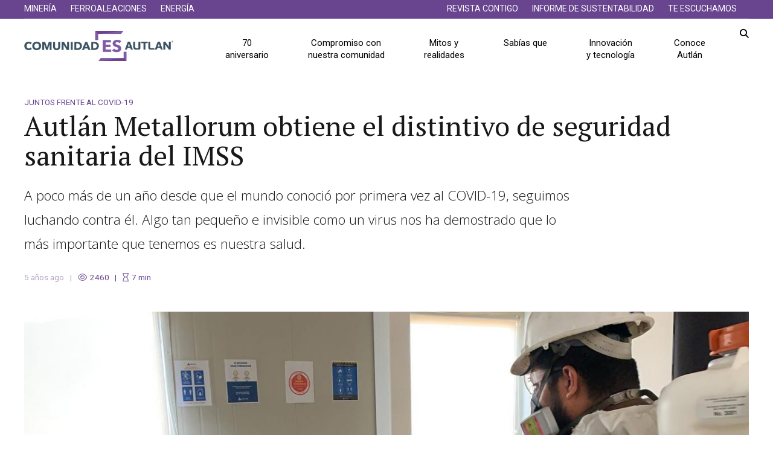

--- FILE ---
content_type: text/html; charset=UTF-8
request_url: https://comunidadesautlan.com/autlan-metallorum-obtiene-el-distintivo-de-seguridad-sanitaria-del-imss/
body_size: 27691
content:
<!DOCTYPE html>
<html class="no-js" lang="es" data-bt-theme="Newstar Child 1.0.0">
<head>

		<meta charset="UTF-8">
		<meta name="viewport" content="width=device-width, initial-scale=1, maximum-scale=1, user-scalable=no">
		<meta name="mobile-web-app-capable" content="yes">
		<meta name="apple-mobile-web-app-capable" content="yes">
	<meta name='robots' content='index, follow, max-image-preview:large, max-snippet:-1, max-video-preview:-1' />
	<style>img:is([sizes="auto" i], [sizes^="auto," i]) { contain-intrinsic-size: 3000px 1500px }</style>
		<!-- Pixel Cat Facebook Pixel Code -->
	<script>
	!function(f,b,e,v,n,t,s){if(f.fbq)return;n=f.fbq=function(){n.callMethod?
	n.callMethod.apply(n,arguments):n.queue.push(arguments)};if(!f._fbq)f._fbq=n;
	n.push=n;n.loaded=!0;n.version='2.0';n.queue=[];t=b.createElement(e);t.async=!0;
	t.src=v;s=b.getElementsByTagName(e)[0];s.parentNode.insertBefore(t,s)}(window,
	document,'script','https://connect.facebook.net/en_US/fbevents.js' );
	fbq( 'init', '856002438138385' );	</script>
	<!-- DO NOT MODIFY -->
	<!-- End Facebook Pixel Code -->
	
	<!-- This site is optimized with the Yoast SEO plugin v26.3 - https://yoast.com/wordpress/plugins/seo/ -->
	<title>Autlán Metallorum obtiene el distintivo de seguridad sanitaria del IMSS - Comunidades Autlan</title>
	<link rel="canonical" href="https://comunidadesautlan.com/autlan-metallorum-obtiene-el-distintivo-de-seguridad-sanitaria-del-imss/" />
	<meta property="og:locale" content="es_MX" />
	<meta property="og:type" content="article" />
	<meta property="og:title" content="Autlán Metallorum obtiene el distintivo de seguridad sanitaria del IMSS - Comunidades Autlan" />
	<meta property="og:description" content="A poco más de un año desde que el mundo conoció por primera vez al COVID-19, seguimos luchando contra él. Algo tan pequeño e invisible como un virus nos ha demostrado que lo más importante que tenemos es nuestra salud." />
	<meta property="og:url" content="https://comunidadesautlan.com/autlan-metallorum-obtiene-el-distintivo-de-seguridad-sanitaria-del-imss/" />
	<meta property="og:site_name" content="Comunidades Autlan" />
	<meta property="article:published_time" content="2021-01-18T18:57:36+00:00" />
	<meta property="article:modified_time" content="2021-01-27T21:10:47+00:00" />
	<meta property="og:image" content="https://comunidadesautlan.com/wp-content/uploads/2021/01/Fotografia-de-portada.jpg" />
	<meta property="og:image:width" content="1443" />
	<meta property="og:image:height" content="812" />
	<meta property="og:image:type" content="image/jpeg" />
	<meta name="author" content="Jorge Martinez" />
	<meta name="twitter:card" content="summary_large_image" />
	<meta name="twitter:label1" content="Escrito por" />
	<meta name="twitter:data1" content="Jorge Martinez" />
	<meta name="twitter:label2" content="Tiempo de lectura" />
	<meta name="twitter:data2" content="3 minutos" />
	<script type="application/ld+json" class="yoast-schema-graph">{"@context":"https://schema.org","@graph":[{"@type":"Article","@id":"https://comunidadesautlan.com/autlan-metallorum-obtiene-el-distintivo-de-seguridad-sanitaria-del-imss/#article","isPartOf":{"@id":"https://comunidadesautlan.com/autlan-metallorum-obtiene-el-distintivo-de-seguridad-sanitaria-del-imss/"},"author":{"name":"Jorge Martinez","@id":"https://comunidadesautlan.com/#/schema/person/81a5321a3420b5fd56c51b9a827ee2f8"},"headline":"Autlán Metallorum obtiene el distintivo de seguridad sanitaria del IMSS","datePublished":"2021-01-18T18:57:36+00:00","dateModified":"2021-01-27T21:10:47+00:00","mainEntityOfPage":{"@id":"https://comunidadesautlan.com/autlan-metallorum-obtiene-el-distintivo-de-seguridad-sanitaria-del-imss/"},"wordCount":647,"publisher":{"@id":"https://comunidadesautlan.com/#organization"},"image":{"@id":"https://comunidadesautlan.com/autlan-metallorum-obtiene-el-distintivo-de-seguridad-sanitaria-del-imss/#primaryimage"},"thumbnailUrl":"https://comunidadesautlan.com/wp-content/uploads/2021/01/Fotografia-de-portada.jpg","keywords":["Hightlight"],"articleSection":["Juntos frente al COVID-19"],"inLanguage":"es"},{"@type":"WebPage","@id":"https://comunidadesautlan.com/autlan-metallorum-obtiene-el-distintivo-de-seguridad-sanitaria-del-imss/","url":"https://comunidadesautlan.com/autlan-metallorum-obtiene-el-distintivo-de-seguridad-sanitaria-del-imss/","name":"Autlán Metallorum obtiene el distintivo de seguridad sanitaria del IMSS - Comunidades Autlan","isPartOf":{"@id":"https://comunidadesautlan.com/#website"},"primaryImageOfPage":{"@id":"https://comunidadesautlan.com/autlan-metallorum-obtiene-el-distintivo-de-seguridad-sanitaria-del-imss/#primaryimage"},"image":{"@id":"https://comunidadesautlan.com/autlan-metallorum-obtiene-el-distintivo-de-seguridad-sanitaria-del-imss/#primaryimage"},"thumbnailUrl":"https://comunidadesautlan.com/wp-content/uploads/2021/01/Fotografia-de-portada.jpg","datePublished":"2021-01-18T18:57:36+00:00","dateModified":"2021-01-27T21:10:47+00:00","breadcrumb":{"@id":"https://comunidadesautlan.com/autlan-metallorum-obtiene-el-distintivo-de-seguridad-sanitaria-del-imss/#breadcrumb"},"inLanguage":"es","potentialAction":[{"@type":"ReadAction","target":["https://comunidadesautlan.com/autlan-metallorum-obtiene-el-distintivo-de-seguridad-sanitaria-del-imss/"]}]},{"@type":"ImageObject","inLanguage":"es","@id":"https://comunidadesautlan.com/autlan-metallorum-obtiene-el-distintivo-de-seguridad-sanitaria-del-imss/#primaryimage","url":"https://comunidadesautlan.com/wp-content/uploads/2021/01/Fotografia-de-portada.jpg","contentUrl":"https://comunidadesautlan.com/wp-content/uploads/2021/01/Fotografia-de-portada.jpg","width":1443,"height":812},{"@type":"BreadcrumbList","@id":"https://comunidadesautlan.com/autlan-metallorum-obtiene-el-distintivo-de-seguridad-sanitaria-del-imss/#breadcrumb","itemListElement":[{"@type":"ListItem","position":1,"name":"Inicio","item":"https://comunidadesautlan.com/"},{"@type":"ListItem","position":2,"name":"Autlán Metallorum obtiene el distintivo de seguridad sanitaria del IMSS"}]},{"@type":"WebSite","@id":"https://comunidadesautlan.com/#website","url":"https://comunidadesautlan.com/","name":"Comunidades Autlan","description":"Comprometidos con nuestras comunidades y con el desarrollo de México","publisher":{"@id":"https://comunidadesautlan.com/#organization"},"potentialAction":[{"@type":"SearchAction","target":{"@type":"EntryPoint","urlTemplate":"https://comunidadesautlan.com/?s={search_term_string}"},"query-input":{"@type":"PropertyValueSpecification","valueRequired":true,"valueName":"search_term_string"}}],"inLanguage":"es"},{"@type":"Organization","@id":"https://comunidadesautlan.com/#organization","name":"Autlan Minera","url":"https://comunidadesautlan.com/","logo":{"@type":"ImageObject","inLanguage":"es","@id":"https://comunidadesautlan.com/#/schema/logo/image/","url":"https://comunidadesautlan.com/wp-content/uploads/2018/08/logo.png","contentUrl":"https://comunidadesautlan.com/wp-content/uploads/2018/08/logo.png","width":385,"height":78,"caption":"Autlan Minera"},"image":{"@id":"https://comunidadesautlan.com/#/schema/logo/image/"}},{"@type":"Person","@id":"https://comunidadesautlan.com/#/schema/person/81a5321a3420b5fd56c51b9a827ee2f8","name":"Jorge Martinez","image":{"@type":"ImageObject","inLanguage":"es","@id":"https://comunidadesautlan.com/#/schema/person/image/","url":"https://secure.gravatar.com/avatar/985cf21330e2830b7dd65695a0f3bc3c5091f5f9fbce2d9c50daaba3b54dc898?s=96&d=mm&r=g","contentUrl":"https://secure.gravatar.com/avatar/985cf21330e2830b7dd65695a0f3bc3c5091f5f9fbce2d9c50daaba3b54dc898?s=96&d=mm&r=g","caption":"Jorge Martinez"},"url":"https://comunidadesautlan.com/author/jorge-martinez/"}]}</script>
	<!-- / Yoast SEO plugin. -->


<link rel='dns-prefetch' href='//fonts.googleapis.com' />
<link rel="alternate" type="application/rss+xml" title="Comunidades Autlan &raquo; Feed" href="https://comunidadesautlan.com/feed/" />
<link rel="alternate" type="application/rss+xml" title="Comunidades Autlan &raquo; RSS de los comentarios" href="https://comunidadesautlan.com/comments/feed/" />
		<!-- This site uses the Google Analytics by MonsterInsights plugin v9.11.1 - Using Analytics tracking - https://www.monsterinsights.com/ -->
							<script src="//www.googletagmanager.com/gtag/js?id=G-4YCELRL88X"  data-cfasync="false" data-wpfc-render="false" type="text/javascript" async></script>
			<script data-cfasync="false" data-wpfc-render="false" type="text/javascript">
				var mi_version = '9.11.1';
				var mi_track_user = true;
				var mi_no_track_reason = '';
								var MonsterInsightsDefaultLocations = {"page_location":"https:\/\/comunidadesautlan.com\/autlan-metallorum-obtiene-el-distintivo-de-seguridad-sanitaria-del-imss\/"};
								if ( typeof MonsterInsightsPrivacyGuardFilter === 'function' ) {
					var MonsterInsightsLocations = (typeof MonsterInsightsExcludeQuery === 'object') ? MonsterInsightsPrivacyGuardFilter( MonsterInsightsExcludeQuery ) : MonsterInsightsPrivacyGuardFilter( MonsterInsightsDefaultLocations );
				} else {
					var MonsterInsightsLocations = (typeof MonsterInsightsExcludeQuery === 'object') ? MonsterInsightsExcludeQuery : MonsterInsightsDefaultLocations;
				}

								var disableStrs = [
										'ga-disable-G-4YCELRL88X',
									];

				/* Function to detect opted out users */
				function __gtagTrackerIsOptedOut() {
					for (var index = 0; index < disableStrs.length; index++) {
						if (document.cookie.indexOf(disableStrs[index] + '=true') > -1) {
							return true;
						}
					}

					return false;
				}

				/* Disable tracking if the opt-out cookie exists. */
				if (__gtagTrackerIsOptedOut()) {
					for (var index = 0; index < disableStrs.length; index++) {
						window[disableStrs[index]] = true;
					}
				}

				/* Opt-out function */
				function __gtagTrackerOptout() {
					for (var index = 0; index < disableStrs.length; index++) {
						document.cookie = disableStrs[index] + '=true; expires=Thu, 31 Dec 2099 23:59:59 UTC; path=/';
						window[disableStrs[index]] = true;
					}
				}

				if ('undefined' === typeof gaOptout) {
					function gaOptout() {
						__gtagTrackerOptout();
					}
				}
								window.dataLayer = window.dataLayer || [];

				window.MonsterInsightsDualTracker = {
					helpers: {},
					trackers: {},
				};
				if (mi_track_user) {
					function __gtagDataLayer() {
						dataLayer.push(arguments);
					}

					function __gtagTracker(type, name, parameters) {
						if (!parameters) {
							parameters = {};
						}

						if (parameters.send_to) {
							__gtagDataLayer.apply(null, arguments);
							return;
						}

						if (type === 'event') {
														parameters.send_to = monsterinsights_frontend.v4_id;
							var hookName = name;
							if (typeof parameters['event_category'] !== 'undefined') {
								hookName = parameters['event_category'] + ':' + name;
							}

							if (typeof MonsterInsightsDualTracker.trackers[hookName] !== 'undefined') {
								MonsterInsightsDualTracker.trackers[hookName](parameters);
							} else {
								__gtagDataLayer('event', name, parameters);
							}
							
						} else {
							__gtagDataLayer.apply(null, arguments);
						}
					}

					__gtagTracker('js', new Date());
					__gtagTracker('set', {
						'developer_id.dZGIzZG': true,
											});
					if ( MonsterInsightsLocations.page_location ) {
						__gtagTracker('set', MonsterInsightsLocations);
					}
										__gtagTracker('config', 'G-4YCELRL88X', {"forceSSL":"true"} );
										window.gtag = __gtagTracker;										(function () {
						/* https://developers.google.com/analytics/devguides/collection/analyticsjs/ */
						/* ga and __gaTracker compatibility shim. */
						var noopfn = function () {
							return null;
						};
						var newtracker = function () {
							return new Tracker();
						};
						var Tracker = function () {
							return null;
						};
						var p = Tracker.prototype;
						p.get = noopfn;
						p.set = noopfn;
						p.send = function () {
							var args = Array.prototype.slice.call(arguments);
							args.unshift('send');
							__gaTracker.apply(null, args);
						};
						var __gaTracker = function () {
							var len = arguments.length;
							if (len === 0) {
								return;
							}
							var f = arguments[len - 1];
							if (typeof f !== 'object' || f === null || typeof f.hitCallback !== 'function') {
								if ('send' === arguments[0]) {
									var hitConverted, hitObject = false, action;
									if ('event' === arguments[1]) {
										if ('undefined' !== typeof arguments[3]) {
											hitObject = {
												'eventAction': arguments[3],
												'eventCategory': arguments[2],
												'eventLabel': arguments[4],
												'value': arguments[5] ? arguments[5] : 1,
											}
										}
									}
									if ('pageview' === arguments[1]) {
										if ('undefined' !== typeof arguments[2]) {
											hitObject = {
												'eventAction': 'page_view',
												'page_path': arguments[2],
											}
										}
									}
									if (typeof arguments[2] === 'object') {
										hitObject = arguments[2];
									}
									if (typeof arguments[5] === 'object') {
										Object.assign(hitObject, arguments[5]);
									}
									if ('undefined' !== typeof arguments[1].hitType) {
										hitObject = arguments[1];
										if ('pageview' === hitObject.hitType) {
											hitObject.eventAction = 'page_view';
										}
									}
									if (hitObject) {
										action = 'timing' === arguments[1].hitType ? 'timing_complete' : hitObject.eventAction;
										hitConverted = mapArgs(hitObject);
										__gtagTracker('event', action, hitConverted);
									}
								}
								return;
							}

							function mapArgs(args) {
								var arg, hit = {};
								var gaMap = {
									'eventCategory': 'event_category',
									'eventAction': 'event_action',
									'eventLabel': 'event_label',
									'eventValue': 'event_value',
									'nonInteraction': 'non_interaction',
									'timingCategory': 'event_category',
									'timingVar': 'name',
									'timingValue': 'value',
									'timingLabel': 'event_label',
									'page': 'page_path',
									'location': 'page_location',
									'title': 'page_title',
									'referrer' : 'page_referrer',
								};
								for (arg in args) {
																		if (!(!args.hasOwnProperty(arg) || !gaMap.hasOwnProperty(arg))) {
										hit[gaMap[arg]] = args[arg];
									} else {
										hit[arg] = args[arg];
									}
								}
								return hit;
							}

							try {
								f.hitCallback();
							} catch (ex) {
							}
						};
						__gaTracker.create = newtracker;
						__gaTracker.getByName = newtracker;
						__gaTracker.getAll = function () {
							return [];
						};
						__gaTracker.remove = noopfn;
						__gaTracker.loaded = true;
						window['__gaTracker'] = __gaTracker;
					})();
									} else {
										console.log("");
					(function () {
						function __gtagTracker() {
							return null;
						}

						window['__gtagTracker'] = __gtagTracker;
						window['gtag'] = __gtagTracker;
					})();
									}
			</script>
							<!-- / Google Analytics by MonsterInsights -->
		<script type="text/javascript">
/* <![CDATA[ */
window._wpemojiSettings = {"baseUrl":"https:\/\/s.w.org\/images\/core\/emoji\/16.0.1\/72x72\/","ext":".png","svgUrl":"https:\/\/s.w.org\/images\/core\/emoji\/16.0.1\/svg\/","svgExt":".svg","source":{"concatemoji":"https:\/\/comunidadesautlan.com\/wp-includes\/js\/wp-emoji-release.min.js?ver=b1f5a2081c4678ca6ec99397a27d4a9e"}};
/*! This file is auto-generated */
!function(s,n){var o,i,e;function c(e){try{var t={supportTests:e,timestamp:(new Date).valueOf()};sessionStorage.setItem(o,JSON.stringify(t))}catch(e){}}function p(e,t,n){e.clearRect(0,0,e.canvas.width,e.canvas.height),e.fillText(t,0,0);var t=new Uint32Array(e.getImageData(0,0,e.canvas.width,e.canvas.height).data),a=(e.clearRect(0,0,e.canvas.width,e.canvas.height),e.fillText(n,0,0),new Uint32Array(e.getImageData(0,0,e.canvas.width,e.canvas.height).data));return t.every(function(e,t){return e===a[t]})}function u(e,t){e.clearRect(0,0,e.canvas.width,e.canvas.height),e.fillText(t,0,0);for(var n=e.getImageData(16,16,1,1),a=0;a<n.data.length;a++)if(0!==n.data[a])return!1;return!0}function f(e,t,n,a){switch(t){case"flag":return n(e,"\ud83c\udff3\ufe0f\u200d\u26a7\ufe0f","\ud83c\udff3\ufe0f\u200b\u26a7\ufe0f")?!1:!n(e,"\ud83c\udde8\ud83c\uddf6","\ud83c\udde8\u200b\ud83c\uddf6")&&!n(e,"\ud83c\udff4\udb40\udc67\udb40\udc62\udb40\udc65\udb40\udc6e\udb40\udc67\udb40\udc7f","\ud83c\udff4\u200b\udb40\udc67\u200b\udb40\udc62\u200b\udb40\udc65\u200b\udb40\udc6e\u200b\udb40\udc67\u200b\udb40\udc7f");case"emoji":return!a(e,"\ud83e\udedf")}return!1}function g(e,t,n,a){var r="undefined"!=typeof WorkerGlobalScope&&self instanceof WorkerGlobalScope?new OffscreenCanvas(300,150):s.createElement("canvas"),o=r.getContext("2d",{willReadFrequently:!0}),i=(o.textBaseline="top",o.font="600 32px Arial",{});return e.forEach(function(e){i[e]=t(o,e,n,a)}),i}function t(e){var t=s.createElement("script");t.src=e,t.defer=!0,s.head.appendChild(t)}"undefined"!=typeof Promise&&(o="wpEmojiSettingsSupports",i=["flag","emoji"],n.supports={everything:!0,everythingExceptFlag:!0},e=new Promise(function(e){s.addEventListener("DOMContentLoaded",e,{once:!0})}),new Promise(function(t){var n=function(){try{var e=JSON.parse(sessionStorage.getItem(o));if("object"==typeof e&&"number"==typeof e.timestamp&&(new Date).valueOf()<e.timestamp+604800&&"object"==typeof e.supportTests)return e.supportTests}catch(e){}return null}();if(!n){if("undefined"!=typeof Worker&&"undefined"!=typeof OffscreenCanvas&&"undefined"!=typeof URL&&URL.createObjectURL&&"undefined"!=typeof Blob)try{var e="postMessage("+g.toString()+"("+[JSON.stringify(i),f.toString(),p.toString(),u.toString()].join(",")+"));",a=new Blob([e],{type:"text/javascript"}),r=new Worker(URL.createObjectURL(a),{name:"wpTestEmojiSupports"});return void(r.onmessage=function(e){c(n=e.data),r.terminate(),t(n)})}catch(e){}c(n=g(i,f,p,u))}t(n)}).then(function(e){for(var t in e)n.supports[t]=e[t],n.supports.everything=n.supports.everything&&n.supports[t],"flag"!==t&&(n.supports.everythingExceptFlag=n.supports.everythingExceptFlag&&n.supports[t]);n.supports.everythingExceptFlag=n.supports.everythingExceptFlag&&!n.supports.flag,n.DOMReady=!1,n.readyCallback=function(){n.DOMReady=!0}}).then(function(){return e}).then(function(){var e;n.supports.everything||(n.readyCallback(),(e=n.source||{}).concatemoji?t(e.concatemoji):e.wpemoji&&e.twemoji&&(t(e.twemoji),t(e.wpemoji)))}))}((window,document),window._wpemojiSettings);
/* ]]> */
</script>
<link rel='stylesheet' id='dashicons-css' href='https://comunidadesautlan.com/wp-includes/css/dashicons.min.css?ver=b1f5a2081c4678ca6ec99397a27d4a9e' type='text/css' media='all' />
<link rel='stylesheet' id='wp-jquery-ui-dialog-css' href='https://comunidadesautlan.com/wp-includes/css/jquery-ui-dialog.min.css?ver=b1f5a2081c4678ca6ec99397a27d4a9e' type='text/css' media='all' />
<link rel='stylesheet' id='post-views-counter-frontend-css' href='https://comunidadesautlan.com/wp-content/plugins/post-views-counter/css/frontend.min.css?ver=1.5.7' type='text/css' media='all' />
<style id='wp-emoji-styles-inline-css' type='text/css'>

	img.wp-smiley, img.emoji {
		display: inline !important;
		border: none !important;
		box-shadow: none !important;
		height: 1em !important;
		width: 1em !important;
		margin: 0 0.07em !important;
		vertical-align: -0.1em !important;
		background: none !important;
		padding: 0 !important;
	}
</style>
<link rel='stylesheet' id='wp-block-library-css' href='https://comunidadesautlan.com/wp-includes/css/dist/block-library/style.min.css?ver=b1f5a2081c4678ca6ec99397a27d4a9e' type='text/css' media='all' />
<style id='classic-theme-styles-inline-css' type='text/css'>
/*! This file is auto-generated */
.wp-block-button__link{color:#fff;background-color:#32373c;border-radius:9999px;box-shadow:none;text-decoration:none;padding:calc(.667em + 2px) calc(1.333em + 2px);font-size:1.125em}.wp-block-file__button{background:#32373c;color:#fff;text-decoration:none}
</style>
<style id='global-styles-inline-css' type='text/css'>
:root{--wp--preset--aspect-ratio--square: 1;--wp--preset--aspect-ratio--4-3: 4/3;--wp--preset--aspect-ratio--3-4: 3/4;--wp--preset--aspect-ratio--3-2: 3/2;--wp--preset--aspect-ratio--2-3: 2/3;--wp--preset--aspect-ratio--16-9: 16/9;--wp--preset--aspect-ratio--9-16: 9/16;--wp--preset--color--black: #000000;--wp--preset--color--cyan-bluish-gray: #abb8c3;--wp--preset--color--white: #ffffff;--wp--preset--color--pale-pink: #f78da7;--wp--preset--color--vivid-red: #cf2e2e;--wp--preset--color--luminous-vivid-orange: #ff6900;--wp--preset--color--luminous-vivid-amber: #fcb900;--wp--preset--color--light-green-cyan: #7bdcb5;--wp--preset--color--vivid-green-cyan: #00d084;--wp--preset--color--pale-cyan-blue: #8ed1fc;--wp--preset--color--vivid-cyan-blue: #0693e3;--wp--preset--color--vivid-purple: #9b51e0;--wp--preset--gradient--vivid-cyan-blue-to-vivid-purple: linear-gradient(135deg,rgba(6,147,227,1) 0%,rgb(155,81,224) 100%);--wp--preset--gradient--light-green-cyan-to-vivid-green-cyan: linear-gradient(135deg,rgb(122,220,180) 0%,rgb(0,208,130) 100%);--wp--preset--gradient--luminous-vivid-amber-to-luminous-vivid-orange: linear-gradient(135deg,rgba(252,185,0,1) 0%,rgba(255,105,0,1) 100%);--wp--preset--gradient--luminous-vivid-orange-to-vivid-red: linear-gradient(135deg,rgba(255,105,0,1) 0%,rgb(207,46,46) 100%);--wp--preset--gradient--very-light-gray-to-cyan-bluish-gray: linear-gradient(135deg,rgb(238,238,238) 0%,rgb(169,184,195) 100%);--wp--preset--gradient--cool-to-warm-spectrum: linear-gradient(135deg,rgb(74,234,220) 0%,rgb(151,120,209) 20%,rgb(207,42,186) 40%,rgb(238,44,130) 60%,rgb(251,105,98) 80%,rgb(254,248,76) 100%);--wp--preset--gradient--blush-light-purple: linear-gradient(135deg,rgb(255,206,236) 0%,rgb(152,150,240) 100%);--wp--preset--gradient--blush-bordeaux: linear-gradient(135deg,rgb(254,205,165) 0%,rgb(254,45,45) 50%,rgb(107,0,62) 100%);--wp--preset--gradient--luminous-dusk: linear-gradient(135deg,rgb(255,203,112) 0%,rgb(199,81,192) 50%,rgb(65,88,208) 100%);--wp--preset--gradient--pale-ocean: linear-gradient(135deg,rgb(255,245,203) 0%,rgb(182,227,212) 50%,rgb(51,167,181) 100%);--wp--preset--gradient--electric-grass: linear-gradient(135deg,rgb(202,248,128) 0%,rgb(113,206,126) 100%);--wp--preset--gradient--midnight: linear-gradient(135deg,rgb(2,3,129) 0%,rgb(40,116,252) 100%);--wp--preset--font-size--small: 13px;--wp--preset--font-size--medium: 20px;--wp--preset--font-size--large: 36px;--wp--preset--font-size--x-large: 42px;--wp--preset--spacing--20: 0.44rem;--wp--preset--spacing--30: 0.67rem;--wp--preset--spacing--40: 1rem;--wp--preset--spacing--50: 1.5rem;--wp--preset--spacing--60: 2.25rem;--wp--preset--spacing--70: 3.38rem;--wp--preset--spacing--80: 5.06rem;--wp--preset--shadow--natural: 6px 6px 9px rgba(0, 0, 0, 0.2);--wp--preset--shadow--deep: 12px 12px 50px rgba(0, 0, 0, 0.4);--wp--preset--shadow--sharp: 6px 6px 0px rgba(0, 0, 0, 0.2);--wp--preset--shadow--outlined: 6px 6px 0px -3px rgba(255, 255, 255, 1), 6px 6px rgba(0, 0, 0, 1);--wp--preset--shadow--crisp: 6px 6px 0px rgba(0, 0, 0, 1);}:where(.is-layout-flex){gap: 0.5em;}:where(.is-layout-grid){gap: 0.5em;}body .is-layout-flex{display: flex;}.is-layout-flex{flex-wrap: wrap;align-items: center;}.is-layout-flex > :is(*, div){margin: 0;}body .is-layout-grid{display: grid;}.is-layout-grid > :is(*, div){margin: 0;}:where(.wp-block-columns.is-layout-flex){gap: 2em;}:where(.wp-block-columns.is-layout-grid){gap: 2em;}:where(.wp-block-post-template.is-layout-flex){gap: 1.25em;}:where(.wp-block-post-template.is-layout-grid){gap: 1.25em;}.has-black-color{color: var(--wp--preset--color--black) !important;}.has-cyan-bluish-gray-color{color: var(--wp--preset--color--cyan-bluish-gray) !important;}.has-white-color{color: var(--wp--preset--color--white) !important;}.has-pale-pink-color{color: var(--wp--preset--color--pale-pink) !important;}.has-vivid-red-color{color: var(--wp--preset--color--vivid-red) !important;}.has-luminous-vivid-orange-color{color: var(--wp--preset--color--luminous-vivid-orange) !important;}.has-luminous-vivid-amber-color{color: var(--wp--preset--color--luminous-vivid-amber) !important;}.has-light-green-cyan-color{color: var(--wp--preset--color--light-green-cyan) !important;}.has-vivid-green-cyan-color{color: var(--wp--preset--color--vivid-green-cyan) !important;}.has-pale-cyan-blue-color{color: var(--wp--preset--color--pale-cyan-blue) !important;}.has-vivid-cyan-blue-color{color: var(--wp--preset--color--vivid-cyan-blue) !important;}.has-vivid-purple-color{color: var(--wp--preset--color--vivid-purple) !important;}.has-black-background-color{background-color: var(--wp--preset--color--black) !important;}.has-cyan-bluish-gray-background-color{background-color: var(--wp--preset--color--cyan-bluish-gray) !important;}.has-white-background-color{background-color: var(--wp--preset--color--white) !important;}.has-pale-pink-background-color{background-color: var(--wp--preset--color--pale-pink) !important;}.has-vivid-red-background-color{background-color: var(--wp--preset--color--vivid-red) !important;}.has-luminous-vivid-orange-background-color{background-color: var(--wp--preset--color--luminous-vivid-orange) !important;}.has-luminous-vivid-amber-background-color{background-color: var(--wp--preset--color--luminous-vivid-amber) !important;}.has-light-green-cyan-background-color{background-color: var(--wp--preset--color--light-green-cyan) !important;}.has-vivid-green-cyan-background-color{background-color: var(--wp--preset--color--vivid-green-cyan) !important;}.has-pale-cyan-blue-background-color{background-color: var(--wp--preset--color--pale-cyan-blue) !important;}.has-vivid-cyan-blue-background-color{background-color: var(--wp--preset--color--vivid-cyan-blue) !important;}.has-vivid-purple-background-color{background-color: var(--wp--preset--color--vivid-purple) !important;}.has-black-border-color{border-color: var(--wp--preset--color--black) !important;}.has-cyan-bluish-gray-border-color{border-color: var(--wp--preset--color--cyan-bluish-gray) !important;}.has-white-border-color{border-color: var(--wp--preset--color--white) !important;}.has-pale-pink-border-color{border-color: var(--wp--preset--color--pale-pink) !important;}.has-vivid-red-border-color{border-color: var(--wp--preset--color--vivid-red) !important;}.has-luminous-vivid-orange-border-color{border-color: var(--wp--preset--color--luminous-vivid-orange) !important;}.has-luminous-vivid-amber-border-color{border-color: var(--wp--preset--color--luminous-vivid-amber) !important;}.has-light-green-cyan-border-color{border-color: var(--wp--preset--color--light-green-cyan) !important;}.has-vivid-green-cyan-border-color{border-color: var(--wp--preset--color--vivid-green-cyan) !important;}.has-pale-cyan-blue-border-color{border-color: var(--wp--preset--color--pale-cyan-blue) !important;}.has-vivid-cyan-blue-border-color{border-color: var(--wp--preset--color--vivid-cyan-blue) !important;}.has-vivid-purple-border-color{border-color: var(--wp--preset--color--vivid-purple) !important;}.has-vivid-cyan-blue-to-vivid-purple-gradient-background{background: var(--wp--preset--gradient--vivid-cyan-blue-to-vivid-purple) !important;}.has-light-green-cyan-to-vivid-green-cyan-gradient-background{background: var(--wp--preset--gradient--light-green-cyan-to-vivid-green-cyan) !important;}.has-luminous-vivid-amber-to-luminous-vivid-orange-gradient-background{background: var(--wp--preset--gradient--luminous-vivid-amber-to-luminous-vivid-orange) !important;}.has-luminous-vivid-orange-to-vivid-red-gradient-background{background: var(--wp--preset--gradient--luminous-vivid-orange-to-vivid-red) !important;}.has-very-light-gray-to-cyan-bluish-gray-gradient-background{background: var(--wp--preset--gradient--very-light-gray-to-cyan-bluish-gray) !important;}.has-cool-to-warm-spectrum-gradient-background{background: var(--wp--preset--gradient--cool-to-warm-spectrum) !important;}.has-blush-light-purple-gradient-background{background: var(--wp--preset--gradient--blush-light-purple) !important;}.has-blush-bordeaux-gradient-background{background: var(--wp--preset--gradient--blush-bordeaux) !important;}.has-luminous-dusk-gradient-background{background: var(--wp--preset--gradient--luminous-dusk) !important;}.has-pale-ocean-gradient-background{background: var(--wp--preset--gradient--pale-ocean) !important;}.has-electric-grass-gradient-background{background: var(--wp--preset--gradient--electric-grass) !important;}.has-midnight-gradient-background{background: var(--wp--preset--gradient--midnight) !important;}.has-small-font-size{font-size: var(--wp--preset--font-size--small) !important;}.has-medium-font-size{font-size: var(--wp--preset--font-size--medium) !important;}.has-large-font-size{font-size: var(--wp--preset--font-size--large) !important;}.has-x-large-font-size{font-size: var(--wp--preset--font-size--x-large) !important;}
:where(.wp-block-post-template.is-layout-flex){gap: 1.25em;}:where(.wp-block-post-template.is-layout-grid){gap: 1.25em;}
:where(.wp-block-columns.is-layout-flex){gap: 2em;}:where(.wp-block-columns.is-layout-grid){gap: 2em;}
:root :where(.wp-block-pullquote){font-size: 1.5em;line-height: 1.6;}
</style>
<link rel='stylesheet' id='menu-image-css' href='https://comunidadesautlan.com/wp-content/plugins/menu-image/includes/css/menu-image.css?ver=3.13' type='text/css' media='all' />
<link rel='stylesheet' id='bt_bb_content_elements-css' href='https://comunidadesautlan.com/wp-content/plugins/bold-page-builder/css/front_end/content_elements.crush.css?ver=5.5.2' type='text/css' media='all' />
<link rel='stylesheet' id='bt_bb_slick-css' href='https://comunidadesautlan.com/wp-content/plugins/bold-page-builder/slick/slick.css?ver=5.5.2' type='text/css' media='all' />
<link rel='stylesheet' id='bt_cc_style-css' href='https://comunidadesautlan.com/wp-content/plugins/bt_cost_calculator/style.min.css?ver=b1f5a2081c4678ca6ec99397a27d4a9e' type='text/css' media='all' />
<link rel='stylesheet' id='contact-form-7-css' href='https://comunidadesautlan.com/wp-content/plugins/contact-form-7/includes/css/styles.css?ver=6.1.3' type='text/css' media='all' />
<link rel='stylesheet' id='parent-style-css' href='https://comunidadesautlan.com/wp-content/themes/newstar/style.css?ver=b1f5a2081c4678ca6ec99397a27d4a9e' type='text/css' media='all' />
<link rel='stylesheet' id='child-style-css' href='https://comunidadesautlan.com/wp-content/themes/newstar-child/style.css?ver=1.0.0' type='text/css' media='all' />
<link rel='stylesheet' id='newstar-style-css' href='https://comunidadesautlan.com/wp-content/themes/newstar/style.css?ver=b1f5a2081c4678ca6ec99397a27d4a9e' type='text/css' media='screen' />
<style id='newstar-style-inline-css' type='text/css'>
select, input{font-family: "Open Sans";} input:not([type='checkbox']):not([type='radio']):not([type='submit']):focus, textarea:focus, .fancy-select .trigger.open{-webkit-box-shadow: 0 0 4px 0 #68458e; box-shadow: 0 0 4px 0 #68458e;} .btContent a{color: #68458e;} a:hover{ color: #68458e;} .btText a{color: #68458e;} body{font-family: "Open Sans",Arial,sans-serif;} h1, h2, h3, h4, h5, h6{font-family: "PT Serif";} blockquote{ font-family: "PT Serif";} .btContentHolder table thead th{ background-color: #68458e;} .btAccentDarkHeader .btPreloader .animation > div:first-child, .btLightAccentHeader .btPreloader .animation > div:first-child, .btTransparentLightHeader .btPreloader .animation > div:first-child{ background-color: #68458e;} .btPreloader .animation .preloaderLogo{height: 50px;} .btPageHeadline:not(.btDarkSkin) .bt_bb_headline_content{color: #68458e;} .btNoSearchResults .bt_bb_port #searchform input[type='submit']{ font-family: "Roboto"; -webkit-box-shadow: 0 0 0 3em #68458e inset; box-shadow: 0 0 0 3em #68458e inset;} .btNoSearchResults .bt_bb_port #searchform input[type='submit']:hover{ -webkit-box-shadow: 0 0 0 1px #68458e inset; box-shadow: 0 0 0 1px #68458e inset; color: #68458e;} .mainHeader{ font-family: "Roboto";} .mainHeader a:hover{color: #68458e;} .menuPort{font-family: "Roboto";} .menuPort nav ul li > a:hover{color: #68458e;} .menuPort nav > ul > li > a{line-height: 50px;} .btTextLogo{font-family: "Roboto"; line-height: 50px;} .btLogoArea .logo img{height: 50px;} .btTransparentDarkHeader .btHorizontalMenuTrigger:hover .bt_bb_icon:before, .btTransparentLightHeader .btHorizontalMenuTrigger:hover .bt_bb_icon:before, .btAccentLightHeader .btHorizontalMenuTrigger:hover .bt_bb_icon:before, .btAccentDarkHeader .btHorizontalMenuTrigger:hover .bt_bb_icon:before, .btLightDarkHeader .btHorizontalMenuTrigger:hover .bt_bb_icon:before, .btHasAltLogo.btStickyHeaderActive .btHorizontalMenuTrigger:hover .bt_bb_icon:before, .btTransparentDarkHeader .btHorizontalMenuTrigger:hover .bt_bb_icon:after, .btTransparentLightHeader .btHorizontalMenuTrigger:hover .bt_bb_icon:after, .btAccentLightHeader .btHorizontalMenuTrigger:hover .bt_bb_icon:after, .btAccentDarkHeader .btHorizontalMenuTrigger:hover .bt_bb_icon:after, .btLightDarkHeader .btHorizontalMenuTrigger:hover .bt_bb_icon:after, .btHasAltLogo.btStickyHeaderActive .btHorizontalMenuTrigger:hover .bt_bb_icon:after{border-top-color: #68458e;} .btTransparentDarkHeader .btHorizontalMenuTrigger:hover .bt_bb_icon .bt_bb_icon_holder:before, .btTransparentLightHeader .btHorizontalMenuTrigger:hover .bt_bb_icon .bt_bb_icon_holder:before, .btAccentLightHeader .btHorizontalMenuTrigger:hover .bt_bb_icon .bt_bb_icon_holder:before, .btAccentDarkHeader .btHorizontalMenuTrigger:hover .bt_bb_icon .bt_bb_icon_holder:before, .btLightDarkHeader .btHorizontalMenuTrigger:hover .bt_bb_icon .bt_bb_icon_holder:before, .btHasAltLogo.btStickyHeaderActive .btHorizontalMenuTrigger:hover .bt_bb_icon .bt_bb_icon_holder:before{border-top-color: #68458e;} .btMenuHorizontal .menuPort nav > ul > li.current-menu-ancestor > a:after, .btMenuHorizontal .menuPort nav > ul > li.current-menu-item > a:after{ background-color: #68458e;} .btMenuHorizontal .menuPort nav > ul > li.current-menu-ancestor li.current-menu-ancestor > a, .btMenuHorizontal .menuPort nav > ul > li.current-menu-ancestor li.current-menu-item > a, .btMenuHorizontal .menuPort nav > ul > li.current-menu-item li.current-menu-ancestor > a, .btMenuHorizontal .menuPort nav > ul > li.current-menu-item li.current-menu-item > a{color: #68458e;} .btMenuHorizontal .menuPort ul ul li > a:hover{color: #68458e;} body.btMenuHorizontal .subToggler{ line-height: 50px;} .btMenuHorizontal .menuPort > nav > ul > li > ul li > a:not(.btEmptyElement):hover{-webkit-box-shadow: inset 5px 0 0 0 #68458e; box-shadow: inset 5px 0 0 0 #68458e;} .btMenuHorizontal .topBarInMenu{ height: 50px;} .btAccentLightHeader .btBelowLogoArea, .btAccentLightHeader .topBar{background-color: #68458e;} .btAccentLightHeader .btBelowLogoArea a:hover, .btAccentLightHeader .topBar a:hover{color: #FF7F00;} .btAccentDarkHeader .mainHeader, .btAccentDarkHeader .btVerticalHeaderTop{background-color: #68458e;} .btAccentDarkHeader .btBelowLogoArea a:hover, .btAccentDarkHeader .topBar a:hover{color: #FF7F00;} .btLightAccentHeader .btLogoArea, .btLightAccentHeader .btVerticalHeaderTop{background-color: #68458e;} .btLightAccentHeader.btMenuHorizontal.btBelowMenu .mainHeader .btLogoArea{background-color: #68458e;} .btTransparentDarkHeader .btVerticalMenuTrigger:hover .bt_bb_icon:before, .btTransparentLightHeader .btVerticalMenuTrigger:hover .bt_bb_icon:before, .btAccentLightHeader .btVerticalMenuTrigger:hover .bt_bb_icon:before, .btAccentDarkHeader .btVerticalMenuTrigger:hover .bt_bb_icon:before, .btLightDarkHeader .btVerticalMenuTrigger:hover .bt_bb_icon:before, .btHasAltLogo.btStickyHeaderActive .btVerticalMenuTrigger:hover .bt_bb_icon:before, .btTransparentDarkHeader .btVerticalMenuTrigger:hover .bt_bb_icon:after, .btTransparentLightHeader .btVerticalMenuTrigger:hover .bt_bb_icon:after, .btAccentLightHeader .btVerticalMenuTrigger:hover .bt_bb_icon:after, .btAccentDarkHeader .btVerticalMenuTrigger:hover .bt_bb_icon:after, .btLightDarkHeader .btVerticalMenuTrigger:hover .bt_bb_icon:after, .btHasAltLogo.btStickyHeaderActive .btVerticalMenuTrigger:hover .bt_bb_icon:after{border-top-color: #68458e;} .btTransparentDarkHeader .btVerticalMenuTrigger:hover .bt_bb_icon .bt_bb_icon_holder:before, .btTransparentLightHeader .btVerticalMenuTrigger:hover .bt_bb_icon .bt_bb_icon_holder:before, .btAccentLightHeader .btVerticalMenuTrigger:hover .bt_bb_icon .bt_bb_icon_holder:before, .btAccentDarkHeader .btVerticalMenuTrigger:hover .bt_bb_icon .bt_bb_icon_holder:before, .btLightDarkHeader .btVerticalMenuTrigger:hover .bt_bb_icon .bt_bb_icon_holder:before, .btHasAltLogo.btStickyHeaderActive .btVerticalMenuTrigger:hover .bt_bb_icon .bt_bb_icon_holder:before{border-top-color: #68458e;} .btMenuVertical .mainHeader .btCloseVertical:before:hover{color: #68458e;} .btMenuHorizontal .topBarInLogoArea{ height: 50px;} .btMenuHorizontal .topBarInLogoArea .topBarInLogoAreaCell{border: 0 solid #68458e;} .btMenuVertical .menuPort nav:not(.rightNav):before, .btMenuVertical .menuPort nav:not(.leftNav):after{ background: #68458e;} .btDarkSkin .btSiteFooterCopyMenu .port:before, .btLightSkin .btDarkSkin .btSiteFooterCopyMenu .port:before, .btDarkSkin.btLightSkin .btDarkSkin .btSiteFooterCopyMenu .port:before{background-color: #68458e;} .btArticleHeadline .bt_bb_headline .bt_bb_headline_content a:hover{color: #68458e;} .btPostSingleItemStandard .btArticleContentInnerInner{font-family: "PT Serif";} .btPostEnlargeFirstLetter.single .btPostSingleItemStandard .btArticleContentInnerInner .bt_bb_wrapper > p:first-child:first-letter{ color: #68458e;} .btArticleSuperMeta dl dt{ color: #68458e;} .btMediaBox.btQuote:before, .btMediaBox.btLink:before{ background-color: #68458e;} .articleSideGutter .asgItem.title a:hover{color: #68458e;} .btShareMetaRow{ font-family: Roboto;} .btPostListColumns .btArticleContentHolder .btArticleContentInnerInner, .btPostSingleItemColumns .btArticleContentHolder .btArticleContentInnerInner{font-family: "PT Serif";} .sticky.btArticleListItem .btArticleHeadline h1 .bt_bb_headline_content span a:after, .sticky.btArticleListItem .btArticleHeadline h2 .bt_bb_headline_content span a:after, .sticky.btArticleListItem .btArticleHeadline h3 .bt_bb_headline_content span a:after, .sticky.btArticleListItem .btArticleHeadline h4 .bt_bb_headline_content span a:after, .sticky.btArticleListItem .btArticleHeadline h5 .bt_bb_headline_content span a:after, .sticky.btArticleListItem .btArticleHeadline h6 .bt_bb_headline_content span a:after, .sticky.btArticleListItem .btArticleHeadline h7 .bt_bb_headline_content span a:after, .sticky.btArticleListItem .btArticleHeadline h8 .bt_bb_headline_content span a:after{ color: #68458e;} .post-password-form p:first-child{color: #FF7F00;} .post-password-form p:nth-child(2) input[type="submit"]{ background: #68458e;} .btPagination{font-family: "PT Serif";} .btPagination .paging a:hover{color: #68458e;} .btPagination .paging a:hover:after{border-color: #68458e; color: #68458e;} .btPrevNextNav{ font-family: "Open Sans";} .btPrevNextNav .btPrevNext .btPrevNextItem .btPrevNextTitle{font-family: "PT Serif";} .btPrevNextNav .btPrevNext .btPrevNextItem .btPrevNextDir{font-family: "Roboto";} .btPrevNextNav .btPrevNext:hover .btPrevNextTitle{color: #68458e;} .btLinkPages a span{ -webkit-box-shadow: 0 0 0 2em #68458e inset; box-shadow: 0 0 0 2em #68458e inset;} .btLinkPages a:hover span{-webkit-box-shadow: 0 0 0 1px #68458e inset; box-shadow: 0 0 0 1px #68458e inset; color: #68458e;} .btLinkPages > span{ color: #68458e; -webkit-box-shadow: 0 0 0 1px #68458e inset; box-shadow: 0 0 0 1px #68458e inset;} .btArticleCategories a.btArticleCategory{color: #68458e;} .btHightlightCategories .btArticleCategories a.btArticleCategory{background-color: #68458e;} .comment-awaiting-moderation{color: #68458e;} a#cancel-comment-reply-link{ color: #68458e;} a#cancel-comment-reply-link:hover{color: #FF7F00;} .btCommentSubmit{ -webkit-box-shadow: 0 0 0 2em #68458e inset; box-shadow: 0 0 0 2em #68458e inset;} .btCommentSubmit:hover{-webkit-box-shadow: 0 0 0 2px #68458e inset; box-shadow: 0 0 0 2px #68458e inset; color: #68458e;} .btSiteFooterWidgets .btBox > h4, .btSiteFooterWidgets .btCustomMenu > h4, .btSiteFooterWidgets .btTopBox > h4{ font-family: Open Sans; color: #68458e;} .btSidebar .btBox > h4, .btSidebar .btCustomMenu > h4, .btSidebar .btTopBox > h4{ font-family: Open Sans;} body:not(.btNoDashInSidebar) .btBox > h4:after, body:not(.btNoDashInSidebar) .btCustomMenu > h4:after, body:not(.btNoDashInSidebar) .btTopBox > h4:after{ border-bottom: 3px solid #68458e;} .btBox ul li.menu-item-object-post_tag a, .btCustomMenu ul li.menu-item-object-post_tag a, .btTopBox ul li.menu-item-object-post_tag a{-webkit-box-shadow: 0 0 0 2px #68458e inset; box-shadow: 0 0 0 2px #68458e inset;} .btBox ul li.menu-item-object-post_tag a:hover, .btCustomMenu ul li.menu-item-object-post_tag a:hover, .btTopBox ul li.menu-item-object-post_tag a:hover{-webkit-box-shadow: 0 0 0 2em #68458e inset; box-shadow: 0 0 0 2em #68458e inset;} .btBox ul li.current-menu-item > a, .btCustomMenu ul li.current-menu-item > a, .btTopBox ul li.current-menu-item > a{color: #68458e;} .widget_calendar table caption{background: #68458e;} .btBox.widget_newstar_recent_posts .btImageTextWidgetText .bt_bb_headline .bt_bb_headline_content a:hover{color: #68458e;} .widget_rss li a.rsswidget{font-family: "PT Serif";} .fancy-select ul.options li:hover{color: #68458e;} .widget_shopping_cart .total{ font-family: "PT Serif";} .widget_shopping_cart .buttons .button{ background: #68458e;} .widget_shopping_cart .widget_shopping_cart_content .mini_cart_item .ppRemove a.remove{ background-color: #68458e;} .widget_shopping_cart .widget_shopping_cart_content .mini_cart_item .ppRemove a.remove:hover{background-color: #FF7F00;} .menuPort .widget_shopping_cart .widget_shopping_cart_content .btCartWidgetIcon span.cart-contents, .topTools .widget_shopping_cart .widget_shopping_cart_content .btCartWidgetIcon span.cart-contents, .topBarInLogoArea .widget_shopping_cart .widget_shopping_cart_content .btCartWidgetIcon span.cart-contents{ background-color: #FF7F00; font: normal 10px/1 Roboto;} .btMenuVertical .menuPort .widget_shopping_cart .widget_shopping_cart_content .btCartWidgetInnerContent .verticalMenuCartToggler, .btMenuVertical .topTools .widget_shopping_cart .widget_shopping_cart_content .btCartWidgetInnerContent .verticalMenuCartToggler, .btMenuVertical .topBarInLogoArea .widget_shopping_cart .widget_shopping_cart_content .btCartWidgetInnerContent .verticalMenuCartToggler{ background-color: #68458e;} .widget_recent_reviews{font-family: "PT Serif";} .widget_price_filter .price_slider_wrapper .ui-slider .ui-slider-handle{ background-color: #68458e;} .btBox .tagcloud a, .btTags ul a{ -webkit-box-shadow: 0 0 0 2px #68458e inset; box-shadow: 0 0 0 2px #68458e inset; color: #68458e;} .btLightSkin .btBox .tagcloud a:hover, .btDarkSkin .btLightSkin .btBox .tagcloud a:hover, .btLightSkin .btDarkSkin .btLightSkin .btBox .tagcloud a:hover, .btLightSkin .btTags ul a:hover, .btDarkSkin .btLightSkin .btTags ul a:hover, .btLightSkin .btDarkSkin .btLightSkin .btTags ul a:hover{-webkit-box-shadow: 0 0 0 2em #68458e inset; box-shadow: 0 0 0 2em #68458e inset;} .btDarkSkin .btBox .tagcloud a:hover, .btLightSkin .btDarkSkin .btBox .tagcloud a:hover, .btDarkSkin.btLightSkin .btDarkSkin .btBox .tagcloud a:hover, .btDarkSkin .btTags ul a:hover, .btLightSkin .btDarkSkin .btTags ul a:hover, .btDarkSkin.btLightSkin .btDarkSkin .btTags ul a:hover{-webkit-box-shadow: 0 0 0 2em #68458e inset; box-shadow: 0 0 0 2em #68458e inset;} .topTools .btIconWidget:hover, .topBarInMenu .btIconWidget:hover{color: #68458e;} .btSidebar .btIconWidget:hover .btIconWidgetText, footer .btIconWidget:hover .btIconWidgetText, .topBarInLogoArea .btIconWidget:hover .btIconWidgetText{color: #68458e;} .btAccentIconWidget.btIconWidget .btIconWidgetIcon{color: #68458e;} .btLightSkin .btSiteFooterWidgets .btSearch button:hover, .btDarkSkin .btLightSkin .btSiteFooterWidgets .btSearch button:hover, .btLightSkin .btDarkSkin .btLightSkin .btSiteFooterWidgets .btSearch button:hover, .btDarkSkin .btSiteFooterWidgets .btSearch button:hover, .btLightSkin .btDarkSkin .btSiteFooterWidgets .btSearch button:hover, .btDarkSkin.btLightSkin .btDarkSkin .btSiteFooterWidgets .btSearch button:hover, .btLightSkin .btSidebar .btSearch button:hover, .btDarkSkin .btLightSkin .btSidebar .btSearch button:hover, .btLightSkin .btDarkSkin .btLightSkin .btSidebar .btSearch button:hover, .btDarkSkin .btSidebar .btSearch button:hover, .btLightSkin .btDarkSkin .btSidebar .btSearch button:hover, .btDarkSkin.btLightSkin .btDarkSkin .btSidebar .btSearch button:hover, .btLightSkin .btSidebar .widget_product_search button:hover, .btDarkSkin .btLightSkin .btSidebar .widget_product_search button:hover, .btLightSkin .btDarkSkin .btLightSkin .btSidebar .widget_product_search button:hover, .btDarkSkin .btSidebar .widget_product_search button:hover, .btLightSkin .btDarkSkin .btSidebar .widget_product_search button:hover, .btDarkSkin.btLightSkin .btDarkSkin .btSidebar .widget_product_search button:hover{-webkit-box-shadow: 0 0 0 3em #68458e inset !important; box-shadow: 0 0 0 3em #68458e inset !important;} .btSearchInner.btFromTopBox .btSearchInnerClose .bt_bb_icon a.bt_bb_icon_holder{color: #68458e;} .btSearchInner.btFromTopBox .btSearchInnerClose .bt_bb_icon:hover a.bt_bb_icon_holder{color: #422c5b;} .btSearchInner.btFromTopBox button:hover:before{color: #68458e;} .bt_bb_headline .bt_bb_headline_superheadline{ font-family: "Roboto";} .bt_bb_headline.bt_bb_subheadline .bt_bb_headline_subheadline{font-family: "Roboto";} .bt_bb_headline h1 strong, .bt_bb_headline h2 strong, .bt_bb_headline h3 strong, .bt_bb_headline h4 strong, .bt_bb_headline h5 strong, .bt_bb_headline h6 strong{color: #68458e;} .btSinglePostTemplate .bt_bb_size_extrasmall.bt_bb_headline h1, .btSinglePostTemplate .bt_bb_size_extrasmall.bt_bb_headline h2, .btSinglePostTemplate .bt_bb_size_extrasmall.bt_bb_headline h3, .btSinglePostTemplate .bt_bb_size_extrasmall.bt_bb_headline h4, .btSinglePostTemplate .bt_bb_size_extrasmall.bt_bb_headline h5, .btSinglePostTemplate .bt_bb_size_extrasmall.bt_bb_headline h6{ font-family: "Roboto";} .bt_bb_dash_bottom.bt_bb_headline h1 .bt_bb_headline_content:after, .bt_bb_dash_bottom.bt_bb_headline h2 .bt_bb_headline_content:after, .bt_bb_dash_bottom.bt_bb_headline h3 .bt_bb_headline_content:after, .bt_bb_dash_bottom.bt_bb_headline h4 .bt_bb_headline_content:after, .bt_bb_dash_bottom.bt_bb_headline h5 .bt_bb_headline_content:after, .bt_bb_dash_bottom.bt_bb_headline h6 .bt_bb_headline_content:after{ color: #68458e;} .bt_bb_dash_top.bt_bb_headline h1 .bt_bb_headline_content:before, .bt_bb_dash_top.bt_bb_headline h2 .bt_bb_headline_content:before, .bt_bb_dash_top.bt_bb_headline h3 .bt_bb_headline_content:before, .bt_bb_dash_top.bt_bb_headline h4 .bt_bb_headline_content:before, .bt_bb_dash_top.bt_bb_headline h5 .bt_bb_headline_content:before, .bt_bb_dash_top.bt_bb_headline h6 .bt_bb_headline_content:before{ color: #68458e;} .bt_bb_dash_top_bottom.bt_bb_headline h1 .bt_bb_headline_content:before, .bt_bb_dash_top_bottom.bt_bb_headline h2 .bt_bb_headline_content:before, .bt_bb_dash_top_bottom.bt_bb_headline h3 .bt_bb_headline_content:before, .bt_bb_dash_top_bottom.bt_bb_headline h4 .bt_bb_headline_content:before, .bt_bb_dash_top_bottom.bt_bb_headline h5 .bt_bb_headline_content:before, .bt_bb_dash_top_bottom.bt_bb_headline h6 .bt_bb_headline_content:before{ color: #68458e;} .bt_bb_dash_top_bottom.bt_bb_headline h1 .bt_bb_headline_content:after, .bt_bb_dash_top_bottom.bt_bb_headline h2 .bt_bb_headline_content:after, .bt_bb_dash_top_bottom.bt_bb_headline h3 .bt_bb_headline_content:after, .bt_bb_dash_top_bottom.bt_bb_headline h4 .bt_bb_headline_content:after, .bt_bb_dash_top_bottom.bt_bb_headline h5 .bt_bb_headline_content:after, .bt_bb_dash_top_bottom.bt_bb_headline h6 .bt_bb_headline_content:after{ color: #68458e;} .bt_bb_section.bt_bb_border_accent_border{border: 20px solid #68458e;} @media (max-width: 1200px){.bt_bb_section.bt_bb_border_accent_border{border: 15px solid #68458e;} }@media (max-width: 991px){.bt_bb_section.bt_bb_border_accent_border{border: 10px solid #68458e;} }.bt_bb_latest_posts_item .bt_bb_latest_posts_item_date{font-family: "Roboto";} .bt_bb_latest_posts_item .bt_bb_latest_posts_item_title{ color: #68458e;} .bt_bb_masonry_post_grid .bt_bb_grid_item_post_content .bt_bb_grid_item_category .post-categories li a{background-color: #68458e;} .bt_bb_masonry_post_grid .bt_bb_grid_item_post_content .bt_bb_grid_item_category .post-categories li a:hover{background-color: #68458e;} .bt_bb_masonry_post_grid .bt_bb_grid_item_post_content .bt_bb_grid_item_meta{font-family: "Roboto";} .bt_bb_masonry_post_grid .bt_bb_grid_item_post_content .bt_bb_grid_item_post_title a:hover{color: #68458e;} .bt_bb_button{font-family: Roboto;} .bt_bb_button a:hover{color: #68458e;} .bt_bb_custom_menu div ul a:hover{color: #68458e;} .bt_bb_style_simple ul.bt_bb_tabs_header li.on{border-color: #68458e;} .wpcf7-form .wpcf7-submit{ -webkit-box-shadow: 0 0 0 2em #68458e inset; box-shadow: 0 0 0 2em #68458e inset;} .wpcf7-form .wpcf7-submit:hover{-webkit-box-shadow: 0 0 0 1px #68458e inset; box-shadow: 0 0 0 1px #68458e inset; color: #68458e !important;} .wpcf7-form div.wpcf7-validation-errors, .wpcf7-form div.wpcf7-acceptance-missing{ border: 2px solid #68458e !important;} .btNewsletterRow .btNewsletterRowButton button:hover:before{color: #68458e;} .btContactRow .btContactRowButton input{ -webkit-box-shadow: 0 0 0 3em #68458e inset; box-shadow: 0 0 0 3em #68458e inset;} .btContactRow .btContactRowButton input:hover{-webkit-box-shadow: 0 0 0 2px #68458e inset; box-shadow: 0 0 0 2px #68458e inset; color: #68458e !important;} .slick-dots li .btSlickDotData{ font-family: "PT Serif";} .slick-dots li .btSlickDotData .btSlickDotDate{font-family: "Open Sans";} .bt_bb_price_list .bt_bb_price_list_subtitle{font-family: "PT Serif";} .products ul li.product .btWooShopLoopItemInner .added:after, .products ul li.product .btWooShopLoopItemInner .loading:after, ul.products li.product .btWooShopLoopItemInner .added:after, ul.products li.product .btWooShopLoopItemInner .loading:after{ background-color: #68458e;} .products ul li.product .btWooShopLoopItemInner .added_to_cart, ul.products li.product .btWooShopLoopItemInner .added_to_cart{ color: #68458e;} .products ul li.product .onsale, ul.products li.product .onsale{ background: #FF7F00;} nav.woocommerce-pagination ul li a, nav.woocommerce-pagination ul li span{ -webkit-box-shadow: 0 0 0 1em #68458e inset; box-shadow: 0 0 0 1em #68458e inset;} nav.woocommerce-pagination ul li a:focus, nav.woocommerce-pagination ul li a.next, nav.woocommerce-pagination ul li a.prev, nav.woocommerce-pagination ul li span.current{-webkit-box-shadow: 0 0 0 1px #68458e inset !important; box-shadow: 0 0 0 1px #68458e inset !important; color: #68458e !important;} nav.woocommerce-pagination ul li a:hover{-webkit-box-shadow: 0 0 0 1px #68458e inset !important; box-shadow: 0 0 0 1px #68458e inset !important; color: #68458e !important;} nav.woocommerce-pagination ul li a.next:hover, nav.woocommerce-pagination ul li a.prev:hover{-webkit-box-shadow: 0 0 0 1em #68458e inset !important; box-shadow: 0 0 0 1em #68458e inset !important;} div.product .onsale{ background: #FF7F00;} div.product div.images .woocommerce-product-gallery__trigger:after{ -webkit-box-shadow: 0 0 0 2em #68458e inset,0 0 0 2em rgba(255,255,255,.5) inset; box-shadow: 0 0 0 2em #68458e inset,0 0 0 2em rgba(255,255,255,.5) inset;} div.product div.images .woocommerce-product-gallery__trigger:hover:after{-webkit-box-shadow: 0 0 0 1px #68458e inset,0 0 0 2em rgba(255,255,255,.5) inset; box-shadow: 0 0 0 1px #68458e inset,0 0 0 2em rgba(255,255,255,.5) inset; color: #68458e;} table.shop_table .coupon .input-text{ color: #68458e;} table.shop_table td.product-remove a.remove{ color: #68458e; -webkit-box-shadow: 0 0 0 1px #68458e inset; box-shadow: 0 0 0 1px #68458e inset;} table.shop_table td.product-remove a.remove:hover{background-color: #68458e;} ul.wc_payment_methods li .about_paypal{ color: #68458e;} .woocommerce-MyAccount-navigation ul li a{ border-bottom: 2px solid #68458e;} .woocommerce-info a:not(.button), .woocommerce-message a:not(.button){color: #68458e;} .woocommerce-message:before, .woocommerce-info:before{ color: #68458e;} .woocommerce .btSidebar a.button, .woocommerce .btContent a.button, .woocommerce-page .btSidebar a.button, .woocommerce-page .btContent a.button, .woocommerce .btSidebar input[type="submit"], .woocommerce .btContent input[type="submit"], .woocommerce-page .btSidebar input[type="submit"], .woocommerce-page .btContent input[type="submit"], .woocommerce .btSidebar button[type="submit"], .woocommerce .btContent button[type="submit"], .woocommerce-page .btSidebar button[type="submit"], .woocommerce-page .btContent button[type="submit"], .woocommerce .btSidebar input.button, .woocommerce .btContent input.button, .woocommerce-page .btSidebar input.button, .woocommerce-page .btContent input.button, .woocommerce .btSidebar input.alt:hover, .woocommerce .btContent input.alt:hover, .woocommerce-page .btSidebar input.alt:hover, .woocommerce-page .btContent input.alt:hover, .woocommerce .btSidebar a.button.alt:hover, .woocommerce .btContent a.button.alt:hover, .woocommerce-page .btSidebar a.button.alt:hover, .woocommerce-page .btContent a.button.alt:hover, .woocommerce .btSidebar .button.alt:hover, .woocommerce .btContent .button.alt:hover, .woocommerce-page .btSidebar .button.alt:hover, .woocommerce-page .btContent .button.alt:hover, .woocommerce .btSidebar button.alt:hover, .woocommerce .btContent button.alt:hover, .woocommerce-page .btSidebar button.alt:hover, .woocommerce-page .btContent button.alt:hover, div.woocommerce a.button, div.woocommerce input[type="submit"], div.woocommerce button[type="submit"], div.woocommerce input.button, div.woocommerce input.alt:hover, div.woocommerce a.button.alt:hover, div.woocommerce .button.alt:hover, div.woocommerce button.alt:hover{-webkit-box-shadow: 0 0 0 1px #68458e inset; box-shadow: 0 0 0 1px #68458e inset; color: #68458e !important;} .woocommerce .btSidebar a.button:hover, .woocommerce .btContent a.button:hover, .woocommerce-page .btSidebar a.button:hover, .woocommerce-page .btContent a.button:hover, .woocommerce .btSidebar input[type="submit"]:hover, .woocommerce .btContent input[type="submit"]:hover, .woocommerce-page .btSidebar input[type="submit"]:hover, .woocommerce-page .btContent input[type="submit"]:hover, .woocommerce .btSidebar button[type="submit"]:hover, .woocommerce .btContent button[type="submit"]:hover, .woocommerce-page .btSidebar button[type="submit"]:hover, .woocommerce-page .btContent button[type="submit"]:hover, .woocommerce .btSidebar input.button:hover, .woocommerce .btContent input.button:hover, .woocommerce-page .btSidebar input.button:hover, .woocommerce-page .btContent input.button:hover, .woocommerce .btSidebar input.alt, .woocommerce .btContent input.alt, .woocommerce-page .btSidebar input.alt, .woocommerce-page .btContent input.alt, .woocommerce .btSidebar a.button.alt, .woocommerce .btContent a.button.alt, .woocommerce-page .btSidebar a.button.alt, .woocommerce-page .btContent a.button.alt, .woocommerce .btSidebar .button.alt, .woocommerce .btContent .button.alt, .woocommerce-page .btSidebar .button.alt, .woocommerce-page .btContent .button.alt, .woocommerce .btSidebar button.alt, .woocommerce .btContent button.alt, .woocommerce-page .btSidebar button.alt, .woocommerce-page .btContent button.alt, div.woocommerce a.button:hover, div.woocommerce input[type="submit"]:hover, div.woocommerce button[type="submit"]:hover, div.woocommerce input.button:hover, div.woocommerce input.alt, div.woocommerce a.button.alt, div.woocommerce .button.alt, div.woocommerce button.alt{-webkit-box-shadow: 0 0 0 3em #68458e inset; box-shadow: 0 0 0 3em #68458e inset;} .woocommerce .btSidebar a.checkout-button:hover, .woocommerce .btContent a.checkout-button:hover, .woocommerce-page .btSidebar a.checkout-button:hover, .woocommerce-page .btContent a.checkout-button:hover, div.woocommerce a.checkout-button:hover{color: #68458e !important;} .star-rating span:before{ color: #FF7F00;} p.stars a[class^="star-"].active:after, p.stars a[class^="star-"]:hover:after{color: #68458e;} .select2-container--default .select2-results__option--highlighted[aria-selected], .select2-container--default .select2-results__option--highlighted[data-selected]{background-color: #68458e;} .btQuoteBooking .btContactNext{border-color: #68458e; color: #68458e;} .btQuoteBooking .btQuoteSwitch.on .btQuoteSwitchInner{background: #68458e;} .btQuoteBooking textarea:focus, .btQuoteBooking input[type="text"]:focus, .btQuoteBooking input[type="email"]:focus, .btQuoteBooking input[type="password"]:focus, .btQuoteBooking .fancy-select .trigger:focus, .btQuoteBooking .ddcommon.borderRadius .ddTitleText:focus, .btQuoteBooking .ddcommon.borderRadiusTp .ddTitleText:focus, .btQuoteBooking .ddcommon.borderRadiusBtm .ddTitleText:focus{-webkit-box-shadow: 0 0 4px 0 #68458e; box-shadow: 0 0 4px 0 #68458e;} .btLightSkin .btQuoteBooking textarea:focus, .btDarkSkin .btLightSkin .btQuoteBooking textarea:focus, .btLightSkin .btDarkSkin .btLightSkin .btQuoteBooking textarea:focus, .btLightSkin .btQuoteBooking input[type="text"]:focus, .btDarkSkin .btLightSkin .btQuoteBooking input[type="text"]:focus, .btLightSkin .btDarkSkin .btLightSkin .btQuoteBooking input[type="text"]:focus, .btLightSkin .btQuoteBooking input[type="email"]:focus, .btDarkSkin .btLightSkin .btQuoteBooking input[type="email"]:focus, .btLightSkin .btDarkSkin .btLightSkin .btQuoteBooking input[type="email"]:focus, .btLightSkin .btQuoteBooking input[type="password"]:focus, .btDarkSkin .btLightSkin .btQuoteBooking input[type="password"]:focus, .btLightSkin .btDarkSkin .btLightSkin .btQuoteBooking input[type="password"]:focus, .btLightSkin .btQuoteBooking .fancy-select .trigger:focus, .btDarkSkin .btLightSkin .btQuoteBooking .fancy-select .trigger:focus, .btLightSkin .btDarkSkin .btLightSkin .btQuoteBooking .fancy-select .trigger:focus, .btLightSkin .btQuoteBooking .ddcommon.borderRadius .ddTitleText:focus, .btDarkSkin .btLightSkin .btQuoteBooking .ddcommon.borderRadius .ddTitleText:focus, .btLightSkin .btDarkSkin .btLightSkin .btQuoteBooking .ddcommon.borderRadius .ddTitleText:focus, .btLightSkin .btQuoteBooking .ddcommon.borderRadiusTp .ddTitleText:focus, .btDarkSkin .btLightSkin .btQuoteBooking .ddcommon.borderRadiusTp .ddTitleText:focus, .btLightSkin .btDarkSkin .btLightSkin .btQuoteBooking .ddcommon.borderRadiusTp .ddTitleText:focus, .btLightSkin .btQuoteBooking .ddcommon.borderRadiusBtm .ddTitleText:focus, .btDarkSkin .btLightSkin .btQuoteBooking .ddcommon.borderRadiusBtm .ddTitleText:focus, .btLightSkin .btDarkSkin .btLightSkin .btQuoteBooking .ddcommon.borderRadiusBtm .ddTitleText:focus{-webkit-box-shadow: 0 0 4px 0 #68458e; box-shadow: 0 0 4px 0 #68458e;} .btDarkSkin .btQuoteBooking textarea:focus, .btLightSkin .btDarkSkin .btQuoteBooking textarea:focus, .btDarkSkin.btLightSkin .btDarkSkin .btQuoteBooking textarea:focus, .btDarkSkin .btQuoteBooking input[type="text"]:focus, .btLightSkin .btDarkSkin .btQuoteBooking input[type="text"]:focus, .btDarkSkin.btLightSkin .btDarkSkin .btQuoteBooking input[type="text"]:focus, .btDarkSkin .btQuoteBooking input[type="email"]:focus, .btLightSkin .btDarkSkin .btQuoteBooking input[type="email"]:focus, .btDarkSkin.btLightSkin .btDarkSkin .btQuoteBooking input[type="email"]:focus, .btDarkSkin .btQuoteBooking input[type="password"]:focus, .btLightSkin .btDarkSkin .btQuoteBooking input[type="password"]:focus, .btDarkSkin.btLightSkin .btDarkSkin .btQuoteBooking input[type="password"]:focus, .btDarkSkin .btQuoteBooking .fancy-select .trigger:focus, .btLightSkin .btDarkSkin .btQuoteBooking .fancy-select .trigger:focus, .btDarkSkin.btLightSkin .btDarkSkin .btQuoteBooking .fancy-select .trigger:focus, .btDarkSkin .btQuoteBooking .ddcommon.borderRadius .ddTitleText:focus, .btLightSkin .btDarkSkin .btQuoteBooking .ddcommon.borderRadius .ddTitleText:focus, .btDarkSkin.btLightSkin .btDarkSkin .btQuoteBooking .ddcommon.borderRadius .ddTitleText:focus, .btDarkSkin .btQuoteBooking .ddcommon.borderRadiusTp .ddTitleText:focus, .btLightSkin .btDarkSkin .btQuoteBooking .ddcommon.borderRadiusTp .ddTitleText:focus, .btDarkSkin.btLightSkin .btDarkSkin .btQuoteBooking .ddcommon.borderRadiusTp .ddTitleText:focus, .btDarkSkin .btQuoteBooking .ddcommon.borderRadiusBtm .ddTitleText:focus, .btLightSkin .btDarkSkin .btQuoteBooking .ddcommon.borderRadiusBtm .ddTitleText:focus, .btDarkSkin.btLightSkin .btDarkSkin .btQuoteBooking .ddcommon.borderRadiusBtm .ddTitleText:focus{-webkit-box-shadow: 0 0 4px 0 #68458e; box-shadow: 0 0 4px 0 #68458e;} .btQuoteBooking .dd.ddcommon.borderRadiusTp .ddTitleText, .btQuoteBooking .dd.ddcommon.borderRadiusBtm .ddTitleText{-webkit-box-shadow: 5px 0 0 #68458e inset,0 2px 10px rgba(0,0,0,.2); box-shadow: 5px 0 0 #68458e inset,0 2px 10px rgba(0,0,0,.2);} .btQuoteBooking .ui-slider .ui-slider-handle{background: #68458e;} .btQuoteBooking .btQuoteBookingForm .btQuoteTotal{ background: #68458e;} .btQuoteBooking .btContactFieldMandatory.btContactFieldError input, .btQuoteBooking .btContactFieldMandatory.btContactFieldError textarea{-webkit-box-shadow: 0 0 0 1px #68458e inset; box-shadow: 0 0 0 1px #68458e inset; border-color: #68458e;} .btQuoteBooking .btContactFieldMandatory.btContactFieldError .dd.ddcommon.borderRadius .ddTitleText{-webkit-box-shadow: 0 0 0 2px #68458e inset; box-shadow: 0 0 0 2px #68458e inset;} .btQuoteBooking .btSubmitMessage{color: #68458e;} .btQuoteBooking .dd.ddcommon.borderRadiusTp .ddTitleText, .btQuoteBooking .dd.ddcommon.borderRadiusBtm .ddTitleText{-webkit-box-shadow: 0 0 4px 0 #68458e; box-shadow: 0 0 4px 0 #68458e;} .btQuoteBooking .btContactSubmit{ background-color: #68458e;} .btDatePicker .ui-datepicker-header{background-color: #68458e;} .bt_bb_game_result .bt_bb_game_result_supertitle{font-family: "Roboto";} .bt_bb_game_result .bt_bb_game_result_wrap .bt_bb_game_result_team .bt_bb_game_result_data .bt_bb_game_result_title{font-family: "Roboto";} .bt_bb_game_result .bt_bb_game_result_wrap .bt_bb_game_result_team .bt_bb_game_result_value{ font-family: "PT Serif";} table.bt_bb_table tr.bt_bb_table_row{ font-family: "Open Sans";} table.bt_bb_table tr.bt_bb_table_row.btMarkedRow{background-color: #68458e;} .btHasBottomContent .btSinglePostContent .btSinglePostBottomContent{font-family: Roboto;} .mfp-arrow{color: #68458e !important;} .bt_bb_category_title{ font-family: Roboto;} .bt_bb_category_title .btCategoryTitleTxt h1, .bt_bb_category_title .btCategoryTitleTxt h2, .bt_bb_category_title .btCategoryTitleTxt h3, .bt_bb_category_title .btCategoryTitleTxt h4, .bt_bb_category_title .btCategoryTitleTxt h5, .bt_bb_category_title .btCategoryTitleTxt h6, .bt_bb_category_title .btCategoryTitleTxt h7, .bt_bb_category_title .btCategoryTitleTxt h8{ color: #68458e;} .bt_bb_category_title.bt_bb_display_style_highlighted h1, .bt_bb_category_title.bt_bb_display_style_highlighted h2, .bt_bb_category_title.bt_bb_display_style_highlighted h3, .bt_bb_category_title.bt_bb_display_style_highlighted h4, .bt_bb_category_title.bt_bb_display_style_highlighted h5, .bt_bb_category_title.bt_bb_display_style_highlighted h6, .bt_bb_category_title.bt_bb_display_style_highlighted h7, .bt_bb_category_title.bt_bb_display_style_highlighted h8{color: #68458e;} .bt_bb_category_title.bt_bb_orientation_vertical .btArticleCategory a, a.bt_bb_category_title.bt_bb_orientation_vertical .btArticleCategory{ color: #68458e;} .bt_bb_category_title.bt_bb_orientation_vertical .btArticleCategory a:hover:after, a.bt_bb_category_title.bt_bb_orientation_vertical .btArticleCategory:hover:after{border: 1px solid #68458e; background-color: #68458e;} .btTickerText{ background: #68458e;}
@font-face{font-family:"Business";src:url("https://comunidadesautlan.com/wp-content/themes/newstar/fonts/Business/Business.woff") format("woff"),url("https://comunidadesautlan.com/wp-content/themes/newstar/fonts/Business/Business.ttf") format("truetype");}*[data-ico-business]:before{font-family:Business;content:attr(data-ico-business);}@font-face{font-family:"Design";src:url("https://comunidadesautlan.com/wp-content/themes/newstar/fonts/Design/Design.woff") format("woff"),url("https://comunidadesautlan.com/wp-content/themes/newstar/fonts/Design/Design.ttf") format("truetype");}*[data-ico-design]:before{font-family:Design;content:attr(data-ico-design);}@font-face{font-family:"Development";src:url("https://comunidadesautlan.com/wp-content/themes/newstar/fonts/Development/Development.woff") format("woff"),url("https://comunidadesautlan.com/wp-content/themes/newstar/fonts/Development/Development.ttf") format("truetype");}*[data-ico-development]:before{font-family:Development;content:attr(data-ico-development);}@font-face{font-family:"Essential";src:url("https://comunidadesautlan.com/wp-content/themes/newstar/fonts/Essential/Essential.woff") format("woff"),url("https://comunidadesautlan.com/wp-content/themes/newstar/fonts/Essential/Essential.ttf") format("truetype");}*[data-ico-essential]:before{font-family:Essential;content:attr(data-ico-essential);}@font-face{font-family:"FontAwesome";src:url("https://comunidadesautlan.com/wp-content/themes/newstar/fonts/FontAwesome/FontAwesome.woff") format("woff"),url("https://comunidadesautlan.com/wp-content/themes/newstar/fonts/FontAwesome/FontAwesome.ttf") format("truetype");}*[data-ico-fontawesome]:before{font-family:FontAwesome;content:attr(data-ico-fontawesome);}@font-face{font-family:"FontAwesome5Brands";src:url("https://comunidadesautlan.com/wp-content/themes/newstar/fonts/FontAwesome5Brands/FontAwesome5Brands.woff") format("woff"),url("https://comunidadesautlan.com/wp-content/themes/newstar/fonts/FontAwesome5Brands/FontAwesome5Brands.ttf") format("truetype");}*[data-ico-fontawesome5brands]:before{font-family:FontAwesome5Brands;content:attr(data-ico-fontawesome5brands);}@font-face{font-family:"FontAwesome5Regular";src:url("https://comunidadesautlan.com/wp-content/themes/newstar/fonts/FontAwesome5Regular/FontAwesome5Regular.woff") format("woff"),url("https://comunidadesautlan.com/wp-content/themes/newstar/fonts/FontAwesome5Regular/FontAwesome5Regular.ttf") format("truetype");}*[data-ico-fontawesome5regular]:before{font-family:FontAwesome5Regular;content:attr(data-ico-fontawesome5regular);}@font-face{font-family:"FontAwesome5Solid";src:url("https://comunidadesautlan.com/wp-content/themes/newstar/fonts/FontAwesome5Solid/FontAwesome5Solid.woff") format("woff"),url("https://comunidadesautlan.com/wp-content/themes/newstar/fonts/FontAwesome5Solid/FontAwesome5Solid.ttf") format("truetype");}*[data-ico-fontawesome5solid]:before{font-family:FontAwesome5Solid;content:attr(data-ico-fontawesome5solid);}@font-face{font-family:"Icon7Stroke";src:url("https://comunidadesautlan.com/wp-content/themes/newstar/fonts/Icon7Stroke/Icon7Stroke.woff") format("woff"),url("https://comunidadesautlan.com/wp-content/themes/newstar/fonts/Icon7Stroke/Icon7Stroke.ttf") format("truetype");}*[data-ico-icon7stroke]:before{font-family:Icon7Stroke;content:attr(data-ico-icon7stroke);}@font-face{font-family:"Productivity";src:url("https://comunidadesautlan.com/wp-content/themes/newstar/fonts/Productivity/Productivity.woff") format("woff"),url("https://comunidadesautlan.com/wp-content/themes/newstar/fonts/Productivity/Productivity.ttf") format("truetype");}*[data-ico-productivity]:before{font-family:Productivity;content:attr(data-ico-productivity);}@font-face{font-family:"Travel";src:url("https://comunidadesautlan.com/wp-content/themes/newstar/fonts/Travel/Travel.woff") format("woff"),url("https://comunidadesautlan.com/wp-content/themes/newstar/fonts/Travel/Travel.ttf") format("truetype");}*[data-ico-travel]:before{font-family:Travel;content:attr(data-ico-travel);}
</style>
<link rel='stylesheet' id='newstar-print-css' href='https://comunidadesautlan.com/wp-content/themes/newstar/print.css?ver=b1f5a2081c4678ca6ec99397a27d4a9e' type='text/css' media='print' />
<link rel='stylesheet' id='newstar-fonts-css' href='https://fonts.googleapis.com/css?family=Open+Sans%3A100%2C200%2C300%2C400%2C500%2C600%2C700%2C800%2C900%2C100italic%2C200italic%2C300italic%2C400italic%2C500italic%2C600italic%2C700italic%2C800italic%2C900italic%7CPT+Serif%3A100%2C200%2C300%2C400%2C500%2C600%2C700%2C800%2C900%2C100italic%2C200italic%2C300italic%2C400italic%2C500italic%2C600italic%2C700italic%2C800italic%2C900italic%7CPT+Serif%3A100%2C200%2C300%2C400%2C500%2C600%2C700%2C800%2C900%2C100italic%2C200italic%2C300italic%2C400italic%2C500italic%2C600italic%2C700italic%2C800italic%2C900italic%7CRoboto%3A100%2C200%2C300%2C400%2C500%2C600%2C700%2C800%2C900%2C100italic%2C200italic%2C300italic%2C400italic%2C500italic%2C600italic%2C700italic%2C800italic%2C900italic%7CRoboto%3A100%2C200%2C300%2C400%2C500%2C600%2C700%2C800%2C900%2C100italic%2C200italic%2C300italic%2C400italic%2C500italic%2C600italic%2C700italic%2C800italic%2C900italic%7CRoboto%3A100%2C200%2C300%2C400%2C500%2C600%2C700%2C800%2C900%2C100italic%2C200italic%2C300italic%2C400italic%2C500italic%2C600italic%2C700italic%2C800italic%2C900italic&#038;subset=latin%2Clatin-ext&#038;ver=1.0.0' type='text/css' media='all' />
<link rel='stylesheet' id='boldthemes-framework-css' href='https://comunidadesautlan.com/wp-content/themes/newstar/framework/css/style.css?ver=b1f5a2081c4678ca6ec99397a27d4a9e' type='text/css' media='all' />
<link rel='stylesheet' id='js_composer_front-css' href='https://comunidadesautlan.com/wp-content/plugins/js_composer/assets/css/js_composer.min.css?ver=8.4.1' type='text/css' media='all' />
<link rel='stylesheet' id='bsf-Defaults-css' href='https://comunidadesautlan.com/wp-content/uploads/smile_fonts/Defaults/Defaults.css?ver=b1f5a2081c4678ca6ec99397a27d4a9e' type='text/css' media='all' />
<script type="text/javascript" src="https://comunidadesautlan.com/wp-includes/js/jquery/jquery.min.js?ver=3.7.1" id="jquery-core-js"></script>
<script type="text/javascript" src="https://comunidadesautlan.com/wp-includes/js/jquery/jquery-migrate.min.js?ver=3.4.1" id="jquery-migrate-js"></script>
<script type="text/javascript" src="https://comunidadesautlan.com/wp-content/plugins/google-analytics-for-wordpress/assets/js/frontend-gtag.min.js?ver=9.11.1" id="monsterinsights-frontend-script-js" async="async" data-wp-strategy="async"></script>
<script data-cfasync="false" data-wpfc-render="false" type="text/javascript" id='monsterinsights-frontend-script-js-extra'>/* <![CDATA[ */
var monsterinsights_frontend = {"js_events_tracking":"true","download_extensions":"doc,pdf,ppt,zip,xls,docx,pptx,xlsx","inbound_paths":"[]","home_url":"https:\/\/comunidadesautlan.com","hash_tracking":"false","v4_id":"G-4YCELRL88X"};/* ]]> */
</script>
<script type="text/javascript" src="https://comunidadesautlan.com/wp-content/plugins/bold-page-builder/slick/slick.min.js?ver=5.5.2" id="bt_bb_slick-js"></script>
<script type="text/javascript" src="https://comunidadesautlan.com/wp-content/plugins/bold-page-builder/content_elements_misc/js/jquery.magnific-popup.min.js?ver=5.5.2" id="bt_bb_magnific-js"></script>
<script type="text/javascript" src="https://comunidadesautlan.com/wp-content/plugins/bold-page-builder/content_elements_misc/js/content_elements.js?ver=5.5.2" id="bt_bb-js"></script>
<script type="text/javascript" src="https://comunidadesautlan.com/wp-content/plugins/bt_cost_calculator/jquery.dd.js?ver=b1f5a2081c4678ca6ec99397a27d4a9e" id="bt_cc_dd-js"></script>
<script type="text/javascript" src="https://comunidadesautlan.com/wp-content/plugins/bt_cost_calculator/cc.main.js?ver=b1f5a2081c4678ca6ec99397a27d4a9e" id="bt_cc_main-js"></script>
<script></script><link rel="https://api.w.org/" href="https://comunidadesautlan.com/wp-json/" /><link rel="alternate" title="JSON" type="application/json" href="https://comunidadesautlan.com/wp-json/wp/v2/posts/7283" /><link rel="alternate" title="oEmbed (JSON)" type="application/json+oembed" href="https://comunidadesautlan.com/wp-json/oembed/1.0/embed?url=https%3A%2F%2Fcomunidadesautlan.com%2Fautlan-metallorum-obtiene-el-distintivo-de-seguridad-sanitaria-del-imss%2F" />
<link rel="alternate" title="oEmbed (XML)" type="text/xml+oembed" href="https://comunidadesautlan.com/wp-json/oembed/1.0/embed?url=https%3A%2F%2Fcomunidadesautlan.com%2Fautlan-metallorum-obtiene-el-distintivo-de-seguridad-sanitaria-del-imss%2F&#038;format=xml" />
<script type="text/javascript">
(function(url){
	if(/(?:Chrome\/26\.0\.1410\.63 Safari\/537\.31|WordfenceTestMonBot)/.test(navigator.userAgent)){ return; }
	var addEvent = function(evt, handler) {
		if (window.addEventListener) {
			document.addEventListener(evt, handler, false);
		} else if (window.attachEvent) {
			document.attachEvent('on' + evt, handler);
		}
	};
	var removeEvent = function(evt, handler) {
		if (window.removeEventListener) {
			document.removeEventListener(evt, handler, false);
		} else if (window.detachEvent) {
			document.detachEvent('on' + evt, handler);
		}
	};
	var evts = 'contextmenu dblclick drag dragend dragenter dragleave dragover dragstart drop keydown keypress keyup mousedown mousemove mouseout mouseover mouseup mousewheel scroll'.split(' ');
	var logHuman = function() {
		if (window.wfLogHumanRan) { return; }
		window.wfLogHumanRan = true;
		var wfscr = document.createElement('script');
		wfscr.type = 'text/javascript';
		wfscr.async = true;
		wfscr.src = url + '&r=' + Math.random();
		(document.getElementsByTagName('head')[0]||document.getElementsByTagName('body')[0]).appendChild(wfscr);
		for (var i = 0; i < evts.length; i++) {
			removeEvent(evts[i], logHuman);
		}
	};
	for (var i = 0; i < evts.length; i++) {
		addEvent(evts[i], logHuman);
	}
})('//comunidadesautlan.com/?wordfence_lh=1&hid=40AC1F346A20ACE31BCB9D3BD657FFAE');
</script><meta name="generator" content="Powered by WPBakery Page Builder - drag and drop page builder for WordPress."/>
<link rel="icon" href="https://comunidadesautlan.com/wp-content/uploads/2018/05/cropped-logo-icono-32x32.png" sizes="32x32" />
<link rel="icon" href="https://comunidadesautlan.com/wp-content/uploads/2018/05/cropped-logo-icono-192x192.png" sizes="192x192" />
<link rel="apple-touch-icon" href="https://comunidadesautlan.com/wp-content/uploads/2018/05/cropped-logo-icono-180x180.png" />
<meta name="msapplication-TileImage" content="https://comunidadesautlan.com/wp-content/uploads/2018/05/cropped-logo-icono-270x270.png" />
		<style type="text/css" id="wp-custom-css">
			.btLogoArea .logo img{
	height:50px !important;
}
.page-id-666 .btPostImageHolder a img,
.page-id-4726 .btPostImageHolder a img,
.page-id-757 .btPostImageHolder a img,
.page-id-2385 .btPostImageHolder a img {
	min-height:450px;
}
.btSiteFooter #menu-principal-1>li:nth-child(1)>ul.sub-menu {
	display:none;
}
.single .btArticleContent blockquote {
	font-size: 1.1em !important;
    line-height: 1.7!important;
}

.slick-dots li .btSlickDotData .btSlickDotTitle {
    max-height: 3em;
}
#menu-divisiones li a:hover,
ul#menu-superior li a:hover{
    color: white !important;
}
.home .bt_bb_content_slider li:nth-child(1) .btSlickDotImage {
    background: url('https://comunidadesautlan.com/wp-content/uploads/2019/08/revista-contigo-mayo.jpg');background-size:cover
}
#menu-divisiones li.current,
ul#menu-superior li.current,
.btTopBox ul li.current-menu-item > a{
    color: white !important;
}
ul#menu-divisiones li, ul#menu-superior li {
    display: inline-block;
    margin-right: 20px;
    border: none;
    text-transform: uppercase;
    color: white;
    font-size: 14px;
    line-height: 7px;
    margin-bottom: 0;
}
.btAccentLightHeader .btBelowLogoArea, .btAccentLightHeader .topBar,
.btMenuHorizontal .topBar{
    background-color: #68458e !important;
}
.page-id-2302 .btSinglePostContent .bt_bb_headline .bt_bb_headline_content,
.page-id-2295 .btSinglePostContent .bt_bb_headline .bt_bb_headline_content,
.page-id-2228 .btSinglePostContent .bt_bb_headline .bt_bb_headline_content,
.page-id-4726 #comunidad .bt_bb_headline_content,
.page-id-4724 #comunidad .bt_bb_headline_content{
    background-color: rgba(104,69,142,0.8);
    padding: 10px 30px;
}
.home .btSiglePostGrid.btColumns_4 .btSinglePostContentInner {
    background-color: rgba(104,69,142,0.8);
    padding: 10px 30px;
}
/*

.btSinglePostContentInner header .bt_bb_headline_content {
    background-color: rgba(104,69,142,0.8);
    padding: 10px 30px;
}*/
.footer-autlan .col-md-4 {
    width: 33%;
    display: inline-block;
    vertical-align: middle;
}



.btDarkSkin .btSiteFooterWidgets, .btLightSkin .btDarkSkin .btSiteFooterWidgets,
.btLightSkin .btDarkSkin .btSiteFooterCopyMenu{
    background-color:#2b2a2a;
}
.btSiteFooterWidgets{
	padding:30px;
}

.widget-title{
font-size:20px
}
#menu-principal-1{
	    line-height: 50px;
	font-size:17px;
	 list-style:none;
	
}
/* Mod */
#menu-principal-1 > li{
	border-bottom:solid 1px;
		width:80%;
}

.btFooterCopy {
	text-align:center;
}
h3.widget-title {
    text-align: center;
}
a.descargar-informe{
	text-align:center
}
.descargar-informe img {
    display: block;
    text-align: center;
    margin: 0px auto;
}
.descargar-informe span {
    display: block;
    margin: 10px auto 0px;
    text-align: center;
    background: -moz-linear-gradient(45deg, #704d99 0%, #573578 100%);
    background: -webkit-gradient(linear, left bottom, right top, color-stop(0%,#704d99), color-stop(100%,#573578));
    background: -webkit-linear-gradient(45deg, #704d99 0%,#573578 100%);
    background: -o-linear-gradient(45deg, #704d99 0%,#573578 100%);
    background: -ms-linear-gradient(45deg, #704d99 0%,#573578 100%);
    background: linear-gradient(45deg, #704d99 0%,#573578 100%);
    filter: progid:DXImageTransform.Microsoft.gradient( startColorstr='#704d99', endColorstr='#573578',GradientType=1 );	
	border-radius:50px;
	padding:10px 20px;
	max-width:280px
}
.descargar-informe a:hover {
    color: #68458e;
}
.descargar-informe span:hover{
	color:#2b2a2a;
}
.bt_bb_masonry_post_grid .bt_bb_grid_item_post_content .bt_bb_grid_item_post_excerpt {
    overflow: visible;
    -o-text-overflow: ellipsis;
    text-overflow: initial;
    display: block;
    -webkit-box-orient: vertical;
    -webkit-line-clamp: inherit;
    line-height: 1.8em;
    max-height: none;
}

.category .btLogoArea .logo .btMainLogo{
	display:none;
} 
.category .btLogoArea .logo .btAltLogo{
	display:block;
	
} 
.category.btTransparentLightHeader .mainHeader{
	color:black;
}
#sabias-que h5.bt_bb_grid_item_post_title a,
#sabias-que .bt_bb_grid_item_post_thumbnail a{
  pointer-events: none;
  cursor: default;
  text-decoration: none;
}
.page-template-default .btLogoArea .logo .btAltLogo{
	display:block;
}
 .page-template-default .btLogoArea .logo .btMainLogo{
	display:none;
} 

.home.page-template-default .btLogoArea .logo .btMainLogo{
	display:block;
}
 .home.page-template-default .btLogoArea .logo .btAltLogo {
	display:none;
} 

.page-template-default.btTransparentLightHeader .mainHeader{
	color:black;
}
.home.page-template-default.btTransparentLightHeader .mainHeader{
	color:white;
}
#sabias-que .bt_bb_grid_item_post_share:before {
    content: 'Compartir';
    margin-right: 10px;
    font-weight: bold;
    font-size: 13px;
}
.home.page-template-default.btStickyHeaderActive.btMenuHorizontal .mainHeader .btLogoArea .logo img{
	display:none;
}
.btPrevNextNav{
	display:none
}
.rectangulo {
    background: rgba(0,0,0,.05);
    
    margin-bottom: 20px;
    text-align: center;
    font-weight: normal;
    font-size: 18px;
    vertical-align: middle;
        padding-top: 10px;
    padding-bottom: 15px;
    font-family: "PT Serif";
}
.rectangulo  .bt_bb_size_medium.bt_bb_button {
    font-size: 12px;
}
.rectangulo .bt_bb_size_medium.bt_bb_button{
    float: none;
}
.single i.ultsl-arrow-right4,
.single i.ultsl-arrow-left4{
    display: none;
}
button.slick-arrow:before {
    color: white;
}
ul.slick-dots{
	padding:0px;
}

iframe {
    width: 100%;
    min-height: 416px;
}

.pp_social .jig_pp_facebook {
    min-width: 173px;
    margin-right: 0;
    overflow: visible !important;
}
.jig_pp_social_btn.jig_pp_facebook iframe {
    max-width: 200px !important;
    overflow: visible !important;
    width: 173px !important;
}
div#pp_full_res > iframe {
    margin-bottom: 0;
}

.pp_social .jig_pp_facebook {
    min-width: 173px;
    margin-right: 0;
    overflow: visible !important;
}
.jig_pp_social_btn.jig_pp_facebook iframe {
    max-width: 200px !important;
    overflow: visible !important;
    width: 173px !important;
}
div#pp_full_res > iframe {
    margin-bottom: 0;
}
.pp_content_container .pp_details {
    z-index: 2100;
}
@media (min-width: 992px) {
body.page-id-4724 .pp_hoverContainer {
    text-align: center;
    position: absolute;
    width: 100% !important;
    height: 100% !important;
    left: 0;
    top: 0;
    padding: 0 8px;
    box-sizing: border-box;
    display: block !important;
		z-index: -1;
	
}
}

body.page-id-4724 a.pp_next, 
body.page-id-4724 a.pp_previous{
    position: absolute;
    opacity: 0.65;
    margin: 0;
    top: 50%;
    margin-top: -55px;
    padding: 0;
    width: 90px;
    height: 110px;
    -webkit-tap-highlight-color: transparent;
}
body.page-id-4724 a.pp_previous {
    left: -10%;
}
body.page-id-4724 a.pp_next {
    right: -10%;
}

body.page-id-4724 a.pp_next, 
body.page-id-4724 a.pp_previous {
    overflow: visible;
    cursor: pointer;
    background: transparent;
    border: 0;
    -webkit-appearance: none;
    display: block;
    outline: none;
    padding: 0;
    z-index: 100046;
    box-shadow: none;
    touch-action: manipulation;
}
body.page-id-4724 a.pp_next:before, 
body.page-id-4724 a.pp_previous:before,
body.page-id-4724 a.pp_next:after,
body.page-id-4724 a.pp_previous:after {
    content: '';
    display: block;
    width: 0;
    height: 0;
    position: absolute;
    left: 0;
    top: 0;
    margin-top: 35px;
    margin-left: 35px;
    border: medium inset transparent;
}

body.page-id-4724 a.pp_next:before, 
body.page-id-4724 a.pp_previous:before {
    border-top-width: 21px;
    border-bottom-width: 21px;
    opacity: 0.7;
}
body.page-id-4724 a.pp_previous:before {
    margin-left: 25px;
    border-right: 27px solid #3F3F3F;
}
body.page-id-4724 a.pp_next:after,
body.page-id-4724 a.pp_previous:after {
    border-top-width: 13px;
    border-bottom-width: 13px;
    top: 8px;
}
body.page-id-4724 a.pp_previous:after {
    border-right: 17px solid #FFF;
    margin-left: 31px;
}
body.page-id-4724 a.pp_next:before {
    border-left: 27px solid #3F3F3F;
}
body.page-id-4724 a.pp_next:after {
    border-left: 17px solid #FFF;
    margin-left: 39px;
}
body.page-id-4724 div.dark_square .pp_next:hover,
body.page-id-4724 div.dark_square .pp_previous:hover{
    background: none !important;
}




/* Social Facebook Lightbox */

.jig_pp_social_btn.jig_pp_facebook div.pluginSkinLight > table > tr >td._51m-.hCent > div{
	display:none !important;
}

/* end social facebook */

div.dark_square .pp_content_container .pp_details {
    margin-top: 0px !important;
}
._51mz ._51m-:first-child {
    padding-left: 0;
    display: none !important;
}
.pp_details.pp_includes_title .pp_bottom_right {
    float: left !important;
    position: relative;
    min-height: 30px;
    text-align: center;
	  width: 100%; 
}
.pp_details.pp_includes_title .pp_social {
    float: left !important;
    }

.pp_social .jig_pp_twitter {
    min-width: 61px;
    width: 66px;
}
@media only screen and (max-width: 600px) {
  .btVerticalHeaderTop .btLogoArea .logo{
	   width: 286px;
		height: auto;
    margin-bottom: 5px;
}
}

		</style>
			<script>
		var bt_bb_update_res = function() {
			var width = Math.max( document.documentElement.clientWidth, window.innerWidth || 0 );
			window.bt_bb_res = 'xxl';
			if ( width <= 1400 ) window.bt_bb_res = 'xl';
			if ( width <= 1200 ) window.bt_bb_res = 'lg';
			if ( width <= 992) window.bt_bb_res = 'md';
			if ( width <= 768 ) window.bt_bb_res = 'sm';
			if ( width <= 480 ) window.bt_bb_res = 'xs';
			document.documentElement.setAttribute( 'data-bt_bb_screen_resolution', window.bt_bb_res ); // used in CSS
		}
		bt_bb_update_res();
		var bt_bb_observer = new MutationObserver(function( mutations ) {
			for ( var i = 0; i < mutations.length; i++ ) {
				var nodes = mutations[ i ].addedNodes;
				for ( var j = 0; j < nodes.length; j++ ) {
					var node = nodes[ j ];
					// Only process element nodes
					if ( 1 === node.nodeType ) {
						// Check if element or its children have override classes
						if ( ( node.hasAttribute && node.hasAttribute( 'data-bt-override-class' ) ) || ( node.querySelector && node.querySelector( '[data-bt-override-class]' ) ) ) {
							
							[ ...node.querySelectorAll( '[data-bt-override-class]' ),
							...( node.matches( '[data-bt-override-class]' ) ? [ node ] : [] ) ].forEach(function( element ) {
								// Get the attribute value
								let override_classes = JSON.parse( element.getAttribute( 'data-bt-override-class' ) );
								
								for ( let prefix in override_classes ) {
									let new_class;
									if ( override_classes[ prefix ][ window.bt_bb_res ] !== undefined ) {
										new_class = prefix + override_classes[ prefix ][ window.bt_bb_res ];
									} else {
										new_class = prefix + override_classes[ prefix ]['def'];
									}
									
									// Remove the current class
									element.classList.remove( ...override_classes[ prefix ]['current_class'].split( ' ' ) );
									
									// Add the new class
									element.classList.add( ...new_class.split( ' ' ) );
			
									// Update the current_class
									override_classes[ prefix ]['current_class'] = new_class;
								}
								
								// Store the updated data back to the attribute
								element.setAttribute( 'data-bt-override-class', JSON.stringify( override_classes ) );
							} );
							
						}
					}
				}
			}
		} );
		
		// Start observing
		bt_bb_observer.observe( document.documentElement, {
			childList: true,
			subtree: true
		} );
		
		// Cancel observer when ready
		var bt_bb_cancel_observer = function() {
			if ( 'interactive' === document.readyState || 'complete' === document.readyState ) {
				bt_bb_observer.disconnect();
				document.removeEventListener( 'readystatechange', bt_bb_cancel_observer );
			}
		};
		
		document.addEventListener( 'readystatechange', bt_bb_cancel_observer );
	</script>
	<script>window.bt_bb_preview = false</script><script>window.bt_bb_fe_preview = false</script><style data-id="bt_bb_color_schemes">.bt_bb_color_scheme_1.bt_bb_button.bt_bb_style_filled a {box-shadow:0 0 0 3em #191919 inset;color:#ffffff;}.bt_bb_color_scheme_1.bt_bb_button.bt_bb_style_filled a:hover {box-shadow:0 0 0 2px #191919 inset;background-color:#ffffff;color:#191919;}.bt_bb_color_scheme_1.bt_bb_button.bt_bb_style_outline a {box-shadow:0 0 0 2px #ffffff inset;color:#ffffff;background-color:transparent;}.bt_bb_color_scheme_1.bt_bb_button.bt_bb_style_special_outline a {box-shadow:0 0 0 2px #ffffff inset;color:#191919;background-color:transparent;}.bt_bb_color_scheme_1.bt_bb_button.bt_bb_style_special_outline a:hover {box-shadow:0 0 0 3em #ffffff inset;color:#191919;} .bt_bb_color_scheme_1.bt_bb_price_list .bt_bb_price_list_price {color:#191919;}.bt_bb_color_scheme_1.bt_bb_price_list.bt_bb_highlighted_style {border-color:#191919 !important;} .bt_bb_color_scheme_1.bt_bb_weather {color:#ffffff;}</style><style data-id="bt_bb_color_schemes">.bt_bb_color_scheme_2.bt_bb_button.bt_bb_style_filled a {box-shadow:0 0 0 3em #ffffff inset;color:#191919;}.bt_bb_color_scheme_2.bt_bb_button.bt_bb_style_filled a:hover {box-shadow:0 0 0 2px #ffffff inset;background-color:#191919;color:#ffffff;}.bt_bb_color_scheme_2.bt_bb_button.bt_bb_style_outline a {box-shadow:0 0 0 2px #191919 inset;color:#191919;background-color:transparent;}.bt_bb_color_scheme_2.bt_bb_button.bt_bb_style_special_outline a {box-shadow:0 0 0 2px #191919 inset;color:#ffffff;background-color:transparent;}.bt_bb_color_scheme_2.bt_bb_button.bt_bb_style_special_outline a:hover {box-shadow:0 0 0 3em #191919 inset;color:#ffffff;} .bt_bb_color_scheme_2.bt_bb_price_list .bt_bb_price_list_price {color:#ffffff;}.bt_bb_color_scheme_2.bt_bb_price_list.bt_bb_highlighted_style {border-color:#ffffff !important;} .bt_bb_color_scheme_2.bt_bb_weather {color:#191919;}</style><style data-id="bt_bb_color_schemes">.bt_bb_color_scheme_3.bt_bb_button.bt_bb_style_filled a {box-shadow:0 0 0 3em #191919 inset;color:#68458e;}.bt_bb_color_scheme_3.bt_bb_button.bt_bb_style_filled a:hover {box-shadow:0 0 0 2px #191919 inset;background-color:#68458e;color:#191919;}.bt_bb_color_scheme_3.bt_bb_button.bt_bb_style_outline a {box-shadow:0 0 0 2px #68458e inset;color:#68458e;background-color:transparent;}.bt_bb_color_scheme_3.bt_bb_button.bt_bb_style_special_outline a {box-shadow:0 0 0 2px #68458e inset;color:#191919;background-color:transparent;}.bt_bb_color_scheme_3.bt_bb_button.bt_bb_style_special_outline a:hover {box-shadow:0 0 0 3em #68458e inset;color:#191919;} .bt_bb_color_scheme_3.bt_bb_price_list .bt_bb_price_list_price {color:#191919;}.bt_bb_color_scheme_3.bt_bb_price_list.bt_bb_highlighted_style {border-color:#191919 !important;} .bt_bb_color_scheme_3.bt_bb_weather {color:#68458e;}</style><style data-id="bt_bb_color_schemes">.bt_bb_color_scheme_4.bt_bb_button.bt_bb_style_filled a {box-shadow:0 0 0 3em #ffffff inset;color:#68458e;}.bt_bb_color_scheme_4.bt_bb_button.bt_bb_style_filled a:hover {box-shadow:0 0 0 2px #ffffff inset;background-color:#68458e;color:#ffffff;}.bt_bb_color_scheme_4.bt_bb_button.bt_bb_style_outline a {box-shadow:0 0 0 2px #68458e inset;color:#68458e;background-color:transparent;}.bt_bb_color_scheme_4.bt_bb_button.bt_bb_style_special_outline a {box-shadow:0 0 0 2px #68458e inset;color:#ffffff;background-color:transparent;}.bt_bb_color_scheme_4.bt_bb_button.bt_bb_style_special_outline a:hover {box-shadow:0 0 0 3em #68458e inset;color:#ffffff;} .bt_bb_color_scheme_4.bt_bb_price_list .bt_bb_price_list_price {color:#ffffff;}.bt_bb_color_scheme_4.bt_bb_price_list.bt_bb_highlighted_style {border-color:#ffffff !important;} .bt_bb_color_scheme_4.bt_bb_weather {color:#68458e;}</style><style data-id="bt_bb_color_schemes">.bt_bb_color_scheme_5.bt_bb_button.bt_bb_style_filled a {box-shadow:0 0 0 3em #68458e inset;color:#191919;}.bt_bb_color_scheme_5.bt_bb_button.bt_bb_style_filled a:hover {box-shadow:0 0 0 2px #68458e inset;background-color:#191919;color:#68458e;}.bt_bb_color_scheme_5.bt_bb_button.bt_bb_style_outline a {box-shadow:0 0 0 2px #191919 inset;color:#191919;background-color:transparent;}.bt_bb_color_scheme_5.bt_bb_button.bt_bb_style_special_outline a {box-shadow:0 0 0 2px #191919 inset;color:#68458e;background-color:transparent;}.bt_bb_color_scheme_5.bt_bb_button.bt_bb_style_special_outline a:hover {box-shadow:0 0 0 3em #191919 inset;color:#68458e;} .bt_bb_color_scheme_5.bt_bb_price_list .bt_bb_price_list_price {color:#68458e;}.bt_bb_color_scheme_5.bt_bb_price_list.bt_bb_highlighted_style {border-color:#68458e !important;} .bt_bb_color_scheme_5.bt_bb_weather {color:#191919;}</style><style data-id="bt_bb_color_schemes">.bt_bb_color_scheme_6.bt_bb_button.bt_bb_style_filled a {box-shadow:0 0 0 3em #68458e inset;color:#ffffff;}.bt_bb_color_scheme_6.bt_bb_button.bt_bb_style_filled a:hover {box-shadow:0 0 0 2px #68458e inset;background-color:#ffffff;color:#68458e;}.bt_bb_color_scheme_6.bt_bb_button.bt_bb_style_outline a {box-shadow:0 0 0 2px #ffffff inset;color:#ffffff;background-color:transparent;}.bt_bb_color_scheme_6.bt_bb_button.bt_bb_style_special_outline a {box-shadow:0 0 0 2px #ffffff inset;color:#68458e;background-color:transparent;}.bt_bb_color_scheme_6.bt_bb_button.bt_bb_style_special_outline a:hover {box-shadow:0 0 0 3em #ffffff inset;color:#68458e;} .bt_bb_color_scheme_6.bt_bb_price_list .bt_bb_price_list_price {color:#68458e;}.bt_bb_color_scheme_6.bt_bb_price_list.bt_bb_highlighted_style {border-color:#68458e !important;} .bt_bb_color_scheme_6.bt_bb_weather {color:#ffffff;}</style><style data-id="bt_bb_color_schemes">.bt_bb_color_scheme_7.bt_bb_button.bt_bb_style_filled a {box-shadow:0 0 0 3em #191919 inset;color:#FF7F00;}.bt_bb_color_scheme_7.bt_bb_button.bt_bb_style_filled a:hover {box-shadow:0 0 0 2px #191919 inset;background-color:#FF7F00;color:#191919;}.bt_bb_color_scheme_7.bt_bb_button.bt_bb_style_outline a {box-shadow:0 0 0 2px #FF7F00 inset;color:#FF7F00;background-color:transparent;}.bt_bb_color_scheme_7.bt_bb_button.bt_bb_style_special_outline a {box-shadow:0 0 0 2px #FF7F00 inset;color:#191919;background-color:transparent;}.bt_bb_color_scheme_7.bt_bb_button.bt_bb_style_special_outline a:hover {box-shadow:0 0 0 3em #FF7F00 inset;color:#191919;} .bt_bb_color_scheme_7.bt_bb_price_list .bt_bb_price_list_price {color:#191919;}.bt_bb_color_scheme_7.bt_bb_price_list.bt_bb_highlighted_style {border-color:#191919 !important;} .bt_bb_color_scheme_7.bt_bb_weather {color:#FF7F00;}</style><style data-id="bt_bb_color_schemes">.bt_bb_color_scheme_8.bt_bb_button.bt_bb_style_filled a {box-shadow:0 0 0 3em #ffffff inset;color:#FF7F00;}.bt_bb_color_scheme_8.bt_bb_button.bt_bb_style_filled a:hover {box-shadow:0 0 0 2px #ffffff inset;background-color:#FF7F00;color:#ffffff;}.bt_bb_color_scheme_8.bt_bb_button.bt_bb_style_outline a {box-shadow:0 0 0 2px #FF7F00 inset;color:#FF7F00;background-color:transparent;}.bt_bb_color_scheme_8.bt_bb_button.bt_bb_style_special_outline a {box-shadow:0 0 0 2px #FF7F00 inset;color:#ffffff;background-color:transparent;}.bt_bb_color_scheme_8.bt_bb_button.bt_bb_style_special_outline a:hover {box-shadow:0 0 0 3em #FF7F00 inset;color:#ffffff;} .bt_bb_color_scheme_8.bt_bb_price_list .bt_bb_price_list_price {color:#ffffff;}.bt_bb_color_scheme_8.bt_bb_price_list.bt_bb_highlighted_style {border-color:#ffffff !important;} .bt_bb_color_scheme_8.bt_bb_weather {color:#FF7F00;}</style><style data-id="bt_bb_color_schemes">.bt_bb_color_scheme_9.bt_bb_button.bt_bb_style_filled a {box-shadow:0 0 0 3em #FF7F00 inset;color:#191919;}.bt_bb_color_scheme_9.bt_bb_button.bt_bb_style_filled a:hover {box-shadow:0 0 0 2px #FF7F00 inset;background-color:#191919;color:#FF7F00;}.bt_bb_color_scheme_9.bt_bb_button.bt_bb_style_outline a {box-shadow:0 0 0 2px #191919 inset;color:#191919;background-color:transparent;}.bt_bb_color_scheme_9.bt_bb_button.bt_bb_style_special_outline a {box-shadow:0 0 0 2px #191919 inset;color:#FF7F00;background-color:transparent;}.bt_bb_color_scheme_9.bt_bb_button.bt_bb_style_special_outline a:hover {box-shadow:0 0 0 3em #191919 inset;color:#FF7F00;} .bt_bb_color_scheme_9.bt_bb_price_list .bt_bb_price_list_price {color:#FF7F00;}.bt_bb_color_scheme_9.bt_bb_price_list.bt_bb_highlighted_style {border-color:#FF7F00 !important;} .bt_bb_color_scheme_9.bt_bb_weather {color:#191919;}</style><style data-id="bt_bb_color_schemes">.bt_bb_color_scheme_10.bt_bb_button.bt_bb_style_filled a {box-shadow:0 0 0 3em #FF7F00 inset;color:#ffffff;}.bt_bb_color_scheme_10.bt_bb_button.bt_bb_style_filled a:hover {box-shadow:0 0 0 2px #FF7F00 inset;background-color:#ffffff;color:#FF7F00;}.bt_bb_color_scheme_10.bt_bb_button.bt_bb_style_outline a {box-shadow:0 0 0 2px #ffffff inset;color:#ffffff;background-color:transparent;}.bt_bb_color_scheme_10.bt_bb_button.bt_bb_style_special_outline a {box-shadow:0 0 0 2px #ffffff inset;color:#FF7F00;background-color:transparent;}.bt_bb_color_scheme_10.bt_bb_button.bt_bb_style_special_outline a:hover {box-shadow:0 0 0 3em #ffffff inset;color:#FF7F00;} .bt_bb_color_scheme_10.bt_bb_price_list .bt_bb_price_list_price {color:#FF7F00;}.bt_bb_color_scheme_10.bt_bb_price_list.bt_bb_highlighted_style {border-color:#FF7F00 !important;} .bt_bb_color_scheme_10.bt_bb_weather {color:#ffffff;}</style><style data-id="bt_bb_color_schemes">.bt_bb_color_scheme_11.bt_bb_button.bt_bb_style_filled a {box-shadow:0 0 0 3em #efefef inset;color:#181818;}.bt_bb_color_scheme_11.bt_bb_button.bt_bb_style_filled a:hover {box-shadow:0 0 0 2px #efefef inset;background-color:#181818;color:#efefef;}.bt_bb_color_scheme_11.bt_bb_button.bt_bb_style_outline a {box-shadow:0 0 0 2px #181818 inset;color:#181818;background-color:transparent;}.bt_bb_color_scheme_11.bt_bb_button.bt_bb_style_special_outline a {box-shadow:0 0 0 2px #181818 inset;color:#efefef;background-color:transparent;}.bt_bb_color_scheme_11.bt_bb_button.bt_bb_style_special_outline a:hover {box-shadow:0 0 0 3em #181818 inset;color:#efefef;} .bt_bb_color_scheme_11.bt_bb_price_list .bt_bb_price_list_price {color:#efefef;}.bt_bb_color_scheme_11.bt_bb_price_list.bt_bb_highlighted_style {border-color:#efefef !important;} .bt_bb_color_scheme_11.bt_bb_weather {color:#181818;}</style><style data-id="bt_bb_color_schemes">.bt_bb_color_scheme_12.bt_bb_button.bt_bb_style_filled a {box-shadow:0 0 0 3em #333333 inset;color:#ffffff;}.bt_bb_color_scheme_12.bt_bb_button.bt_bb_style_filled a:hover {box-shadow:0 0 0 2px #333333 inset;background-color:#ffffff;color:#333333;}.bt_bb_color_scheme_12.bt_bb_button.bt_bb_style_outline a {box-shadow:0 0 0 2px #ffffff inset;color:#ffffff;background-color:transparent;}.bt_bb_color_scheme_12.bt_bb_button.bt_bb_style_special_outline a {box-shadow:0 0 0 2px #ffffff inset;color:#333333;background-color:transparent;}.bt_bb_color_scheme_12.bt_bb_button.bt_bb_style_special_outline a:hover {box-shadow:0 0 0 3em #ffffff inset;color:#333333;} .bt_bb_color_scheme_12.bt_bb_price_list .bt_bb_price_list_price {color:#333333;}.bt_bb_color_scheme_12.bt_bb_price_list.bt_bb_highlighted_style {border-color:#333333 !important;} .bt_bb_color_scheme_12.bt_bb_weather {color:#ffffff;}</style><style data-id="bt_bb_color_schemes">.bt_bb_color_scheme_13.bt_bb_button.bt_bb_style_filled a {box-shadow:0 0 0 3em #fff inset;color:#000;}.bt_bb_color_scheme_13.bt_bb_button.bt_bb_style_filled a:hover {box-shadow:0 0 0 2px #fff inset;background-color:#000;color:#fff;}.bt_bb_color_scheme_13.bt_bb_button.bt_bb_style_outline a {box-shadow:0 0 0 2px #000 inset;color:#000;background-color:transparent;}.bt_bb_color_scheme_13.bt_bb_button.bt_bb_style_special_outline a {box-shadow:0 0 0 2px #000 inset;color:#fff;background-color:transparent;}.bt_bb_color_scheme_13.bt_bb_button.bt_bb_style_special_outline a:hover {box-shadow:0 0 0 3em #000 inset;color:#fff;} .bt_bb_color_scheme_13.bt_bb_price_list .bt_bb_price_list_price {color:#fff;}.bt_bb_color_scheme_13.bt_bb_price_list.bt_bb_highlighted_style {border-color:#fff !important;} .bt_bb_color_scheme_13.bt_bb_weather {color:#000;}</style><style data-id="bt_bb_color_schemes">.bt_bb_color_scheme_14.bt_bb_button.bt_bb_style_filled a {box-shadow:0 0 0 3em #000 inset;color:#fff;}.bt_bb_color_scheme_14.bt_bb_button.bt_bb_style_filled a:hover {box-shadow:0 0 0 2px #000 inset;background-color:#fff;color:#000;}.bt_bb_color_scheme_14.bt_bb_button.bt_bb_style_outline a {box-shadow:0 0 0 2px #fff inset;color:#fff;background-color:transparent;}.bt_bb_color_scheme_14.bt_bb_button.bt_bb_style_special_outline a {box-shadow:0 0 0 2px #fff inset;color:#000;background-color:transparent;}.bt_bb_color_scheme_14.bt_bb_button.bt_bb_style_special_outline a:hover {box-shadow:0 0 0 3em #fff inset;color:#000;} .bt_bb_color_scheme_14.bt_bb_price_list .bt_bb_price_list_price {color:#000;}.bt_bb_color_scheme_14.bt_bb_price_list.bt_bb_highlighted_style {border-color:#000 !important;} .bt_bb_color_scheme_14.bt_bb_weather {color:#fff;}</style><script>window.bt_bb_custom_elements = false;</script><style type="text/css" data-type="vc_shortcodes-default-css">.vc_do_btn{margin-bottom:22px;}.vc_do_custom_heading{margin-bottom:0.625rem;margin-top:0;}</style><style type="text/css" data-type="vc_shortcodes-custom-css">.vc_custom_1610995668757{margin-top: 35px !important;margin-bottom: 35px !important;}</style><noscript><style> .wpb_animate_when_almost_visible { opacity: 1; }</style></noscript>	
</head>

<body data-rsssl=1 class="wp-singular post-template-default single single-post postid-7283 single-format-standard wp-theme-newstar wp-child-theme-newstar-child bt_bb_plugin_active bt_bb_fe_preview_toggle btHeadingWeightNormal btDefaultPageHeadline1 btPostListColumnsStandard btPostEnlargeFirstLetter btHasAltLogo btMenuRightEnabled btStickyEnabled btHideHeadline btLightSkin btNoDashInSidebar noBodyPreloader btHardRoundedButtons btTransparentLightHeader btNoSidebar wpb-js-composer js-comp-ver-8.4.1 vc_responsive" >

<div class="btPageWrap" id="top">
	
    <div class="btVerticalHeaderTop">
				<div class="btVerticalMenuTrigger">&nbsp;<div class="bt_bb_icon bt_bb_text_empty" data-bt-override-class="{}"><a href="#" target="_self"   data-ico-fa="&#xf0c9;" class="bt_bb_icon_holder"></a></div></div>
			
		<div class="btLogoArea">
			<div class="logo">
				<span>
					<a href="https://comunidadesautlan.com/"><img class="btMainLogo" data-hw="4.9358974358974" src="https://comunidadesautlan.com/wp-content/uploads/2018/08/logo.png" alt="Comunidades Autlan"><img class="btAltLogo" src="https://comunidadesautlan.com/wp-content/uploads/2018/08/logo.png" alt="Comunidades Autlan"></a>				</span>
			</div><!-- /logo -->
		</div><!-- /btLogoArea -->
	</div>
	<div class="mainHeader btClear gutter ">
			
	
		<div class="mainHeaderInner">

							<div class="topBar bt-clear">
					<div class="topBarPort port bt-clear">
												<div class="topTools btTopToolsLeft">
							<div class="btTopBox widget_nav_menu"><div class="menu-divisiones-container"><ul id="menu-divisiones" class="menu"><li id="menu-item-2242" class="menu-item menu-item-type-post_type menu-item-object-page menu-item-2242"><a href="https://comunidadesautlan.com/mineria/">Minería</a></li>
<li id="menu-item-2306" class="menu-item menu-item-type-post_type menu-item-object-page menu-item-2306"><a href="https://comunidadesautlan.com/ferroaleaciones/">Ferroaleaciones</a></li>
<li id="menu-item-2305" class="menu-item menu-item-type-post_type menu-item-object-page menu-item-2305"><a href="https://comunidadesautlan.com/energia/">Energía</a></li>
</ul></div></div>						</div><!-- /ttLeft -->
												<div class="topTools btTopToolsRight">
							<div class="btTopBox widget_nav_menu"><div class="menu-superior-container"><ul id="menu-superior" class="menu"><li id="menu-item-3284" class="menu-item menu-item-type-post_type menu-item-object-page menu-item-3284"><a href="https://comunidadesautlan.com/revista-contigo-autlan/">Revista CONTIGO</a></li>
<li id="menu-item-11616" class="menu-item menu-item-type-post_type menu-item-object-page menu-item-11616"><a href="https://comunidadesautlan.com/informe-de-sustentabilidad/">Informe de Sustentabilidad</a></li>
<li id="menu-item-1786" class="menu-item menu-item-type-post_type menu-item-object-page menu-item-1786"><a href="https://comunidadesautlan.com/autlan/te-escuchamos/">Te escuchamos</a></li>
</ul></div></div>						</div><!-- /ttRight -->
											</div><!-- /topBarPort -->
				</div><!-- /topBar -->
						<div class="btLogoArea menuHolder btClear">
				<div class="port">
											<div class="btHorizontalMenuTrigger">&nbsp;<div class="bt_bb_icon bt_bb_text_empty" data-bt-override-class="{}"><a href="#" target="_self"   data-ico-fa="&#xf0c9;" class="bt_bb_icon_holder"></a></div></div>
										<div class="logo logofix">
						<span>
							<a href="https://comunidadesautlan.com/"><img class="btMainLogo" data-hw="4.9358974358974" src="https://comunidadesautlan.com/wp-content/uploads/2018/08/logo.png" alt="Comunidades Autlan"><img class="btAltLogo" src="https://comunidadesautlan.com/wp-content/uploads/2018/08/logo.png" alt="Comunidades Autlan"></a>						</span>
					</div><!-- /logo -->
										<div class="menuPort">
											<div class="topBarInMenu">
						<div class="topBarInMenuCell">
							<div class="btTopBox widget_search"><div class="btSearch"><div class="bt_bb_icon bt_bb_text_empty" data-bt-override-class="{}"><a href="#" target="_self"   data-ico-fa="&#xf002;" class="bt_bb_icon_holder"></a></div>
		<div class="btSearchInner gutter" role="search">
			<div class="btSearchInnerContent port">
				<form action="https://comunidadesautlan.com/" method="get"><input type="text" name="s" placeholder="Looking for..." class="untouched">
				<button type="submit" data-icon="&#xf105;"></button>
				</form>
				<div class="btSearchInnerClose"><div class="bt_bb_icon bt_bb_text_empty" data-bt-override-class="{}"><a href="#" target="_self"   data-ico-fa="&#xf00d;" class="bt_bb_icon_holder"></a></div></div>
			</div>
		</div></div></div>						</div><!-- /topBarInMenu -->
					</div><!-- /topBarInMenuCell -->
										<nav>
							<ul id="menu-principal" class="menu"><li id="menu-item-11144" class="menu-item menu-item-type-post_type menu-item-object-page menu-item-11144"><a href="https://comunidadesautlan.com/70-aniversario/">70<br/>aniversario</a></li>
<li id="menu-item-1775" class="menu-item menu-item-type-post_type menu-item-object-page menu-item-has-children menu-item-1775"><a href="https://comunidadesautlan.com/compromiso-con-nuestra-comunidad/">Compromiso con<br /> nuestra comunidad</a>
<ul class="sub-menu">
	<li id="menu-item-4733" class="menu-item menu-item-type-post_type menu-item-object-page menu-item-has-children menu-item-4733"><a href="https://comunidadesautlan.com/juntos-frente-al-covid-19/">Juntos frente al COVID-19</a>
	<ul class="sub-menu">
		<li id="menu-item-4734" class="menu-item menu-item-type-post_type menu-item-object-page menu-item-4734"><a href="https://comunidadesautlan.com/juntos-frente-al-covid-19/recomendaciones/">Recomendaciones</a></li>
	</ul>
</li>
</ul>
</li>
<li id="menu-item-1772" class="menu-item menu-item-type-post_type menu-item-object-page menu-item-1772"><a href="https://comunidadesautlan.com/mitos-y-realidades/">Mitos y<br />realidades</a></li>
<li id="menu-item-1773" class="menu-item menu-item-type-post_type menu-item-object-page menu-item-1773"><a href="https://comunidadesautlan.com/sabias-que/">Sabías que</a></li>
<li id="menu-item-1774" class="menu-item menu-item-type-post_type menu-item-object-page menu-item-1774"><a href="https://comunidadesautlan.com/innovacion-y-tecnologia/">Innovación<br />y tecnología</a></li>
<li id="menu-item-2388" class="menu-item menu-item-type-post_type menu-item-object-page menu-item-2388"><a href="https://comunidadesautlan.com/conoce-autlan/">Conoce<br />Autlán</a></li>
</ul>						</nav>
					</div><!-- .menuPort -->
				</div><!-- /port -->
			</div><!-- /menuHolder / btBelowLogoArea -->
		</div><!-- / inner header for scrolling -->
    </div><!-- /.mainHeader -->
	<div class="btContentWrap btClear">
						<div class="btContentHolder">
			
			<div class="btContent">
			<article class="btPostSingleItemStandard gutter btContententCenter post-7283 post type-post status-publish format-standard has-post-thumbnail hentry category-juntos-frente-al-covid-19 tag-hightlight"><div class="port"><div class="btPostContentHolder"><div class="btArticleHeadline"><header class="bt_bb_headline bt_bb_superheadline bt_bb_size_extralarge" data-bt-override-class="{}"><h1 class="bt_bb_headline_tag"><span class="bt_bb_headline_superheadline"><span class="btArticleCategories"><a href="https://comunidadesautlan.com/category/compromiso-con-la-comunidad/juntos-frente-al-covid-19/" class="btArticleCategory juntos-frente-al-covid-19">Juntos frente al COVID-19</a></span></span><span class="bt_bb_headline_content"><span>Autlán Metallorum obtiene el distintivo de seguridad sanitaria del IMSS</span></span></h1></header><div class="btExcerpt">A poco más de un año desde que el mundo conoció por primera vez al COVID-19, seguimos luchando contra él. Algo tan pequeño e invisible como un virus nos ha demostrado que lo más importante que tenemos es nuestra salud.</div><div class="btShareMetaRow btShareMetaRowSingle"><div class="btMetaColumn"><span class="btArticleDate">5 años ago</span><span class="btArticleViewCount">2460</span><span class="btArticleReadingTime">7<span> min</span></span></div><!-- /btMetaColumn --></div></div><!-- /btArticleHeadline --><div class="btArticleMedia"><div class="btMediaBox"><img src="https://comunidadesautlan.com/wp-content/uploads/2021/01/Fotografia-de-portada-1280x720.jpg" alt=""/></div></div><!-- /btArticleMedia --><div class="btArticleContent "><div class="btArticleContentInner"><div class="btArticleContentInnerInner"><div class="bt_bb_wrapper" data-templates-time=""><div class="wpb-content-wrapper"><div class="vc_row wpb_row vc_row-fluid"><div class="wpb_column vc_column_container vc_col-sm-12"><div class="vc_column-inner"><div class="wpb_wrapper">
	<div class="wpb_text_column wpb_content_element" >
		<div class="wpb_wrapper">
			<p>A poco más de un año desde que el mundo conoció por primera vez al COVID-19, seguimos luchando contra él. Algo tan pequeño e invisible como un virus nos ha demostrado que lo más importante que tenemos es <strong>nuestra salud</strong>.</p>

		</div>
	</div>

	<div  class="wpb_single_image wpb_content_element vc_align_center wpb_content_element wpb_animate_when_almost_visible wpb_fadeIn fadeIn">
		
		<figure class="wpb_wrapper vc_figure">
			<div class="vc_single_image-wrapper vc_box_shadow_3d  vc_box_border_grey"><img decoding="async" class="vc_single_image-img " src="https://comunidadesautlan.com/wp-content/uploads/2021/01/reunion-490x368.jpg" width="490" height="368" alt="reunion" title="reunion" loading="lazy" /></div>
		</figure>
	</div>

	<div class="wpb_text_column wpb_content_element" >
		<div class="wpb_wrapper">
			<p>Desde que el COVID-19 se hizo presente en México, el número de contagios ha aumentado rápidamente, dándonos poco tiempo para responder. Con márgenes tan estrechos de respuesta, en Autlán actuamos, aunque no sin conocimiento previo, pues dentro de nuestros valores corporativos ya se priorizaba la seguridad y la salud de todos nuestros colaboradores y demás grupos de interés. En este sentido, reforzamos nuestros protocolos con recomendaciones de expertos en seguridad sanitaria, los más renombrados organismos e instituciones de salud (nacionales e internacionales) y, por supuesto, con el apoyo de nuestro equipo de seguridad industrial. ¿Cuál fue el resultado? Protocolos de Seguridad Sanitaria que, hasta la fecha, velan por la integridad de toda nuestra cadena de valor.</p>

		</div>
	</div>

	<div class="wpb_text_column wpb_content_element" >
		<div class="wpb_wrapper">
			<p>Estos esfuerzos, que implicaron largas horas de trabajo, han dado frutos. Por ello, <strong>el Instituto Mexicano del Seguro Social (IMSS), reconoció a Autlán Metallorum con el “<em>Distintivo de Seguridad Sanitaria”</em></strong> por nuestros protocolos de salud y seguridad. Este distintivo es otorgado a un grupo selecto de empresas que voluntariamente cumplen con éxito su papel en la lucha contra el COVID-19, ayudando a mitigar y evitar cadenas de contagios dentro y fuera de la organización.</p>

		</div>
	</div>
<div class="vc_btn3-container  wpb_animate_when_almost_visible wpb_fadeInUp fadeInUp vc_btn3-center vc_do_btn" ><a class="vc_general vc_btn3 vc_btn3-size-md vc_btn3-shape-rounded vc_btn3-style-modern vc_btn3-icon-left vc_btn3-color-violet" href="https://comunidadesautlan.com/wp-content/uploads/2021/01/SelloDistintivo_metallorum.pdf" title="" target="_blank"><i class="vc_btn3-icon fa fa-check"></i> Distintivo de Seguridad Sanitaria</a></div></div></div></div></div><div class="vc_row wpb_row vc_row-fluid vc_custom_1610995668757"><div class="wpb_column vc_column_container vc_col-sm-12"><div class="vc_column-inner"><div class="wpb_wrapper"><div id="jig1" class="justified-image-grid jig-9e43f7474972c43463a3c357ef67fc28 jig-preset-global"><div class="jig-clearfix"></div><noscript id="jig1-html" class="justified-image-grid-html" data-lazy-src="skiplazyload" data-src="skipunveillazyload"><ul><li><a href="https://comunidadesautlan.com/wp-content/uploads/2021/01/2020_08_06_9_15_47_836-AM-1280x960.jpg"><img fetchpriority="high" decoding="async" src="https://comunidadesautlan.com/wp-content/plugins/justified-image-grid/timthumb.php?src=https%3A%2F%2Fcomunidadesautlan.com%2Fwp-content%2Fuploads%2F2021%2F01%2F2020_08_06_9_15_47_836-AM-1280x960.jpg&amp;h=230&amp;q=90&amp;f=.jpg" alt="2020_08_06_9_15_47_836-AM" width="306" height="230" /></a><p class="jig-HTMLdescription">2020_08_06_9_15_47_836-AM<br/></p></li><li><a href="https://comunidadesautlan.com/wp-content/uploads/2021/01/2020_08_05_6_34_06_772-AM-1280x960.jpg"><img decoding="async" src="https://comunidadesautlan.com/wp-content/plugins/justified-image-grid/timthumb.php?src=https%3A%2F%2Fcomunidadesautlan.com%2Fwp-content%2Fuploads%2F2021%2F01%2F2020_08_05_6_34_06_772-AM-1280x960.jpg&amp;h=230&amp;q=90&amp;f=.jpg" alt="2020_08_05_6_34_06_772-AM" width="306" height="230" /></a><p class="jig-HTMLdescription">2020_08_05_6_34_06_772-AM<br/></p></li><li><a href="https://comunidadesautlan.com/wp-content/uploads/2021/01/2020_08_05_1_28_31_545-PM-1280x960.jpg"><img decoding="async" src="https://comunidadesautlan.com/wp-content/plugins/justified-image-grid/timthumb.php?src=https%3A%2F%2Fcomunidadesautlan.com%2Fwp-content%2Fuploads%2F2021%2F01%2F2020_08_05_1_28_31_545-PM-1280x960.jpg&amp;h=230&amp;q=90&amp;f=.jpg" alt="2020_08_05_1_28_31_545-PM" width="306" height="230" /></a><p class="jig-HTMLdescription">2020_08_05_1_28_31_545-PM<br/></p></li><li><a href="https://comunidadesautlan.com/wp-content/uploads/2021/01/IMG_3394-1280x720.jpg"><img loading="lazy" decoding="async" src="https://comunidadesautlan.com/wp-content/plugins/justified-image-grid/timthumb.php?src=https%3A%2F%2Fcomunidadesautlan.com%2Fwp-content%2Fuploads%2F2021%2F01%2FIMG_3394-1280x720.jpg&amp;h=230&amp;q=90&amp;f=.jpg" alt="IMG_3394" width="408" height="230" /></a><p class="jig-HTMLdescription">IMG_3394<br/></p></li><li><a href="https://comunidadesautlan.com/wp-content/uploads/2021/01/IMG_3375-1280x720.jpg"><img loading="lazy" decoding="async" src="https://comunidadesautlan.com/wp-content/plugins/justified-image-grid/timthumb.php?src=https%3A%2F%2Fcomunidadesautlan.com%2Fwp-content%2Fuploads%2F2021%2F01%2FIMG_3375-1280x720.jpg&amp;h=230&amp;q=90&amp;f=.jpg" alt="IMG_3375" width="408" height="230" /></a><p class="jig-HTMLdescription">IMG_3375<br/></p></li></ul></noscript></div></div></div></div></div><div class="vc_row wpb_row vc_row-fluid"><div class="wpb_column vc_column_container vc_col-sm-12"><div class="vc_column-inner"><div class="wpb_wrapper">
	<div class="wpb_text_column wpb_content_element" >
		<div class="wpb_wrapper">
			<p>Entre las acciones que fueron reconocidas en la Unidad Columbia tenemos:</p>

		</div>
	</div>

	<div class="wpb_text_column wpb_content_element" >
		<div class="wpb_wrapper">
			<ul>
<li>Establecimiento del Comité de Contingencia COVID-19.</li>
<li>Sana distancia en áreas comunes, comedores, áreas operativas y baños.</li>
<li>Medición de temperatura corporal, uso obligatorio de cubrebocas y caretas protectoras.</li>
<li>Dotación de kits a trabajadores, con artículos de prevención como mascarillas y geles antibacteriales.</li>
<li>Campaña de información y capacitación constante contra el COVID-19.</li>
<li>Estrictos protocolos de acceso a la unidad.</li>
<li>Sanitizaciones frecuentes a lo largo de toda la unidad.</li>
<li>Trabajo remoto para ciertos colaboradores.</li>
<li>Apoyo a la comunidad de Magdalena de Kino, dotándola de insumos médicos e información.</li>
<li>Cápsula médica para el traslado de casos positivos COVID-19.</li>
<li>Simulacros de emergencia para el uso adecuado de la cápsula médica.</li>
<li>Separadores de acrílico en áreas comunes, así como tapetes sanitizantes.</li>
<li>Aplicación de pruebas COVID-19 (tanto rápidas como PCR).</li>
</ul>

		</div>
	</div>

	<div class="wpb_text_column wpb_content_element" >
		<div class="wpb_wrapper">
			<p>Sabemos que aún falta camino por recorrer; ahora la diferencia está en que ya no son caminos desconocidos, nuestra hoja de ruta la tenemos clara y seguiremos sumando acciones que contribuyan a la solución.</p>

		</div>
	</div>
</div></div></div></div><div class="vc_row wpb_row vc_row-fluid wpb_animate_when_almost_visible wpb_fadeInDown fadeInDown"><div class="wpb_column vc_column_container vc_col-sm-12"><div class="vc_column-inner"><div class="wpb_wrapper"><h2 style="color: #68458e;text-align: center;font-family:Roboto;font-weight:900;font-style:normal" class="vc_custom_heading vc_do_custom_heading" >¡En Autlán impulsamos los recursos del mañana!</h2></div></div></div></div>
<div class="post-views content-post post-7283 entry-meta load-static">
				<span class="post-views-icon dashicons dashicons-chart-bar"></span> <span class="post-views-label">Vistas del Post:</span> <span class="post-views-count">2,460</span>
			</div></div></div><span id="bt_bb_fe_preview_toggler" class="bt_bb_fe_preview_toggler" title="Edit/Preview"></span></div><!-- /btArticleContentInnerInner --><div class="btTagsRow"><div class="btTags"><ul><li><a href="https://comunidadesautlan.com/tag/hightlight/">Hightlight</a></li></ul></div></div><!-- /btTagsRow --><div class="btPrevNextNav">

		<a href="https://comunidadesautlan.com/en-autlan-cuidamos-la-salud-y-decimos-no-a-la-influenza/" class="btPrevNext btPrev">
							<div class="btPrevNextImage" style="background-image:url('https://comunidadesautlan.com/wp-content/uploads/2021/01/Foto-portada-160x160.jpg');"></div>
			
			<div class="btPrevNextItem">
				<div class="btPrevNextDir">previous</div>
				<h5 class="btPrevNextTitle">¡En Autlán cuidamos la salud y decimos NO a la influenza!</h5>
			</div>
		</a>
	 
		<a href="https://comunidadesautlan.com/autlan-es-comunidad/" class="btPrevNext btNext">
							<div class="btPrevNextImage" style="background-image:url('https://comunidadesautlan.com/wp-content/uploads/2021/01/Autlan-comunidad-160x160.jpg');"></div>
						<div class="btPrevNextItem">
				<div class="btPrevNextDir">next</div>
				<h5 class="btPrevNextTitle">Autlán es Comunidad</h5>
			</div>
		</a>
		
	</div></div><!-- /btArticleContentInner --></div><!-- /btArticleContent --></div><!-- /btPostContentHolder --></div><!-- port --></article>	

		</div><!-- /boldthemes_content -->
 
	</div><!-- /contentHolder -->
</div><!-- /contentWrap -->


<div class="btSiteFooter">

<section class="bt_bb_section bt_bb_layout_boxed_1200 btRelatedPosts ">
	<div class="bt_bb_port">
		<div class="bt_bb_cell">
			<div class="btRelatedPostsContent">
			<div class="bt_bb_category_title bt_bb_orientation_normal bt_bb_display_style_normal">
				<div class="btCategoryTitleTxt"><h3>Related Posts</h3></div>
			</div>
			<div class="bt_bb_separator bt_bb_bottom_spacing_small bt_bb_border_style_none"></div>
			<div class="bt_bb_article_container" ><div class="btSiglePostGrid bt_bb_single_article btHeadingWeightInherit bt_bb_single_article_gap_15 btImageHoverZoom btPostFormatShowMedia btTitleMedium btImagePositionBackground btImageFormatHorizontalRectangle3x2 btImageLazyLoadNo btRows_1 btColumns_3 btShowCategoriesNo btHasBottomContent" ><div class='btSingleItemRow'><div class='btSingleItemRowInner'><div class='btSingleItemColumn'><div class='btSingleItemColumnInner'><div class="btSinglePostTemplate  btFormat  bt_image_format--boldthemes_large_rectangle_3x2__ bt_image_lazy_load--no__" data-hidden='     https://comunidadesautlan.com/autlan-en-pie-de-lucha-contra-el-covid-19/ ' data-thumb="https://comunidadesautlan.com/wp-content/uploads/2021/10/Foto-de-portada-160x160.jpeg">
	<div class="btPostImageHolder" >
		<a href="https://comunidadesautlan.com/autlan-en-pie-de-lucha-contra-el-covid-19/" title="Autlán, en pie de lucha contra el COVID-19"><img src="https://comunidadesautlan.com/wp-content/uploads/2021/10/Foto-de-portada-1200x740.jpeg" title="Autlán, en pie de lucha contra el COVID-19" alt="Autlán, en pie de lucha contra el COVID-19" class="bt_src_loaded"></a> 	</div>
	<div class="btSinglePostContent">
				<div class="btSinglePostContentInner">
		<header class="bt_bb_headline bt_bb_subheadline bt_bb_size_medium" data-bt-override-class="{}"><h4 class="bt_bb_headline_tag"><span class="bt_bb_headline_content"><span><a href="https://comunidadesautlan.com/autlan-en-pie-de-lucha-contra-el-covid-19/" target="_self" title="Autlán, en pie de lucha contra el COVID-19">Autlán, en pie de lucha contra el COVID-19</a></span></span></h4><div class="bt_bb_headline_subheadline"><span class="btArticleDate">4 años ago</span>  </div></header>						<div class="btSinglePostBottomContent"><div class="btSinglePostBottomContentInner"><div class="btSinglePostBottomContentLeft"><span class="btArticleReadingTime">4<span> min</span></span> <span class="btArticleViewCount">1892</span> </div></div></div>		</div>
	</div>
</div></div><!-- btSingleItemColumnInner --></div><!-- btSingleItemColumn --><div class='btSingleItemColumn'><div class='btSingleItemColumnInner'><div class="btSinglePostTemplate  btFormat  bt_image_format--boldthemes_large_rectangle_3x2__ bt_image_lazy_load--no__" data-hidden='     https://comunidadesautlan.com/autlan-coordina-apoyos-durante-la-vacunacion-contra-el-covid-19/ ' data-thumb="https://comunidadesautlan.com/wp-content/uploads/2021/04/Foto-de-portada-1-160x160.jpeg">
	<div class="btPostImageHolder" >
		<a href="https://comunidadesautlan.com/autlan-coordina-apoyos-durante-la-vacunacion-contra-el-covid-19/" title="¡Autlán coordina apoyos durante la vacunación contra el COVID-19!"><img src="https://comunidadesautlan.com/wp-content/uploads/2021/04/Foto-de-portada-1-1200x800.jpeg" title="¡Autlán coordina apoyos durante la vacunación contra el COVID-19!" alt="¡Autlán coordina apoyos durante la vacunación contra el COVID-19!" class="bt_src_loaded"></a> 	</div>
	<div class="btSinglePostContent">
				<div class="btSinglePostContentInner">
		<header class="bt_bb_headline bt_bb_subheadline bt_bb_size_medium" data-bt-override-class="{}"><h4 class="bt_bb_headline_tag"><span class="bt_bb_headline_content"><span><a href="https://comunidadesautlan.com/autlan-coordina-apoyos-durante-la-vacunacion-contra-el-covid-19/" target="_self" title="¡Autlán coordina apoyos durante la vacunación contra el COVID-19!">¡Autlán coordina apoyos durante la vacunación contra el COVID-19!</a></span></span></h4><div class="bt_bb_headline_subheadline"><span class="btArticleDate">5 años ago</span>  </div></header>						<div class="btSinglePostBottomContent"><div class="btSinglePostBottomContentInner"><div class="btSinglePostBottomContentLeft"><span class="btArticleReadingTime">5<span> min</span></span> <span class="btArticleViewCount">2056</span> </div></div></div>		</div>
	</div>
</div></div><!-- btSingleItemColumnInner --></div><!-- btSingleItemColumn --><div class='btSingleItemColumn'><div class='btSingleItemColumnInner'><div class="btSinglePostTemplate  btFormat  bt_image_format--boldthemes_large_rectangle_3x2__ bt_image_lazy_load--no__" data-hidden='     https://comunidadesautlan.com/alacero-reconoce-lucha-de-autlan-contra-el-covid-19/ ' data-thumb="https://comunidadesautlan.com/wp-content/uploads/2021/03/Portada-160x160.jpeg">
	<div class="btPostImageHolder" >
		<a href="https://comunidadesautlan.com/alacero-reconoce-lucha-de-autlan-contra-el-covid-19/" title="ALACERO reconoce lucha de Autlán contra el COVID-19"><img src="https://comunidadesautlan.com/wp-content/uploads/2021/03/Portada-1200x800.jpeg" title="ALACERO reconoce lucha de Autlán contra el COVID-19" alt="ALACERO reconoce lucha de Autlán contra el COVID-19" class="bt_src_loaded"></a> 	</div>
	<div class="btSinglePostContent">
				<div class="btSinglePostContentInner">
		<header class="bt_bb_headline bt_bb_subheadline bt_bb_size_medium" data-bt-override-class="{}"><h4 class="bt_bb_headline_tag"><span class="bt_bb_headline_content"><span><a href="https://comunidadesautlan.com/alacero-reconoce-lucha-de-autlan-contra-el-covid-19/" target="_self" title="ALACERO reconoce lucha de Autlán contra el COVID-19">ALACERO reconoce lucha de Autlán contra el COVID-19</a></span></span></h4><div class="bt_bb_headline_subheadline"><span class="btArticleDate">5 años ago</span>  </div></header>						<div class="btSinglePostBottomContent"><div class="btSinglePostBottomContentInner"><div class="btSinglePostBottomContentLeft"><span class="btArticleReadingTime">2<span> min</span></span> <span class="btArticleViewCount">1987</span> </div></div></div>		</div>
	</div>
</div></div><!-- btSingleItemColumnInner --></div><!-- btSingleItemColumn --></div><!-- btSingleItemRowInner --></div><!-- btSingleItemRow --></div></div><!-- btCategoryTitle -->			</div>
		</div>
	</div>
</section><footer class="btDarkSkin">
<section class="btSiteFooterWidgets gutter">
			<div class="port">
				<div class="bt_bb_cell">
					<div class="bt_bb_cell_inner">
						<div class="bt_bb_row">
				
						   <div class="bt_bb_column col-md-3 col-ms-12" data-width="3">
															</div>
							<div class="bt_bb_column col-md-3 col-ms-12" data-width="3">
															</div>
							<div class="bt_bb_column col-md-3 col-ms-12" data-width="3">
															</div>
							<div class="bt_bb_column col-md-3 col-ms-12" data-width="3">
															</div>
            
                                        
						</div>
					</div>
				</div>
		</div>
</section>	
	<section class="gutter btSiteFooterCopyMenu">
		<div class="port">
			<div class="">
								<div class="btFooterCopy c">
					<div class="bt_bb_column_content">
						<p class="copyLine">Autlan 2023 © Todos los derechos reservados</p>						<a href='https://www.autlan.com.mx/aviso-de-privacidad/' target='_blank'> Aviso de Privacidad</a>					</div>
					
				</div><!-- /copy -->
								
			</div><!-- /boldRow -->
		</div><!-- /port -->
	</section>
</footer>
</div><!-- /btSiteFooter -->

</div><!-- /pageWrap -->

<script type="speculationrules">
{"prefetch":[{"source":"document","where":{"and":[{"href_matches":"\/*"},{"not":{"href_matches":["\/wp-*.php","\/wp-admin\/*","\/wp-content\/uploads\/*","\/wp-content\/*","\/wp-content\/plugins\/*","\/wp-content\/themes\/newstar-child\/*","\/wp-content\/themes\/newstar\/*","\/*\\?(.+)"]}},{"not":{"selector_matches":"a[rel~=\"nofollow\"]"}},{"not":{"selector_matches":".no-prefetch, .no-prefetch a"}}]},"eagerness":"conservative"}]}
</script>
<link rel='stylesheet' id='vc_animate-css-css' href='https://comunidadesautlan.com/wp-content/plugins/js_composer/assets/lib/vendor/node_modules/animate.css/animate.min.css?ver=8.4.1' type='text/css' media='all' />
<link rel='stylesheet' id='vc_font_awesome_5_shims-css' href='https://comunidadesautlan.com/wp-content/plugins/js_composer/assets/lib/vendor/node_modules/@fortawesome/fontawesome-free/css/v4-shims.min.css?ver=8.4.1' type='text/css' media='all' />
<link rel='stylesheet' id='vc_font_awesome_6-css' href='https://comunidadesautlan.com/wp-content/plugins/js_composer/assets/lib/vendor/node_modules/@fortawesome/fontawesome-free/css/all.min.css?ver=8.4.1' type='text/css' media='all' />
<link rel='stylesheet' id='magnific-popup-style-css' href='https://comunidadesautlan.com/wp-content/plugins/justified-image-grid/css/magnific-popup.css?ver=1.0.0' type='text/css' media='all' />
<link rel='stylesheet' id='vc_google_fonts_roboto100100italic300300italicregularitalic500500italic700700italic900900italic-css' href='https://fonts.googleapis.com/css?family=Roboto%3A100%2C100italic%2C300%2C300italic%2Cregular%2Citalic%2C500%2C500italic%2C700%2C700italic%2C900%2C900italic&#038;ver=8.4.1' type='text/css' media='all' />
<script type="text/javascript" src="https://comunidadesautlan.com/wp-includes/js/jquery/ui/core.min.js?ver=1.13.3" id="jquery-ui-core-js"></script>
<script type="text/javascript" src="https://comunidadesautlan.com/wp-includes/js/jquery/ui/mouse.min.js?ver=1.13.3" id="jquery-ui-mouse-js"></script>
<script type="text/javascript" src="https://comunidadesautlan.com/wp-includes/js/jquery/ui/resizable.min.js?ver=1.13.3" id="jquery-ui-resizable-js"></script>
<script type="text/javascript" src="https://comunidadesautlan.com/wp-includes/js/jquery/ui/draggable.min.js?ver=1.13.3" id="jquery-ui-draggable-js"></script>
<script type="text/javascript" src="https://comunidadesautlan.com/wp-includes/js/jquery/ui/controlgroup.min.js?ver=1.13.3" id="jquery-ui-controlgroup-js"></script>
<script type="text/javascript" src="https://comunidadesautlan.com/wp-includes/js/jquery/ui/checkboxradio.min.js?ver=1.13.3" id="jquery-ui-checkboxradio-js"></script>
<script type="text/javascript" src="https://comunidadesautlan.com/wp-includes/js/jquery/ui/button.min.js?ver=1.13.3" id="jquery-ui-button-js"></script>
<script type="text/javascript" src="https://comunidadesautlan.com/wp-includes/js/jquery/ui/dialog.min.js?ver=1.13.3" id="jquery-ui-dialog-js"></script>
<script type="text/javascript" src="https://comunidadesautlan.com/wp-includes/js/wpdialog.min.js?ver=b1f5a2081c4678ca6ec99397a27d4a9e" id="wpdialogs-js"></script>
<script type="text/javascript" src="https://comunidadesautlan.com/wp-includes/js/dist/hooks.min.js?ver=4d63a3d491d11ffd8ac6" id="wp-hooks-js"></script>
<script type="text/javascript" src="https://comunidadesautlan.com/wp-includes/js/dist/i18n.min.js?ver=5e580eb46a90c2b997e6" id="wp-i18n-js"></script>
<script type="text/javascript" id="wp-i18n-js-after">
/* <![CDATA[ */
wp.i18n.setLocaleData( { 'text direction\u0004ltr': [ 'ltr' ] } );
/* ]]> */
</script>
<script type="text/javascript" src="https://comunidadesautlan.com/wp-content/plugins/contact-form-7/includes/swv/js/index.js?ver=6.1.3" id="swv-js"></script>
<script type="text/javascript" id="contact-form-7-js-translations">
/* <![CDATA[ */
( function( domain, translations ) {
	var localeData = translations.locale_data[ domain ] || translations.locale_data.messages;
	localeData[""].domain = domain;
	wp.i18n.setLocaleData( localeData, domain );
} )( "contact-form-7", {"translation-revision-date":"2025-10-15 14:20:18+0000","generator":"GlotPress\/4.0.3","domain":"messages","locale_data":{"messages":{"":{"domain":"messages","plural-forms":"nplurals=2; plural=n != 1;","lang":"es_MX"},"This contact form is placed in the wrong place.":["Este formulario de contacto est\u00e1 situado en el lugar incorrecto."],"Error:":["Error:"]}},"comment":{"reference":"includes\/js\/index.js"}} );
/* ]]> */
</script>
<script type="text/javascript" id="contact-form-7-js-before">
/* <![CDATA[ */
var wpcf7 = {
    "api": {
        "root": "https:\/\/comunidadesautlan.com\/wp-json\/",
        "namespace": "contact-form-7\/v1"
    }
};
/* ]]> */
</script>
<script type="text/javascript" src="https://comunidadesautlan.com/wp-content/plugins/contact-form-7/includes/js/index.js?ver=6.1.3" id="contact-form-7-js"></script>
<script type="text/javascript" src="https://comunidadesautlan.com/wp-content/themes/newstar/framework/js/fancySelect.js?ver=b1f5a2081c4678ca6ec99397a27d4a9e" id="fancySelect-js"></script>
<script type="text/javascript" id="newstar-header-js-before">
/* <![CDATA[ */
window.BoldThemesURI = "https://comunidadesautlan.com/wp-content/themes/newstar"; window.BoldThemesAJAXURL = "https://comunidadesautlan.com/wp-admin/admin-ajax.php";window.boldthemes_text = [];window.boldthemes_text.previous = 'previous';window.boldthemes_text.next = 'next';
/* ]]> */
</script>
<script type="text/javascript" src="https://comunidadesautlan.com/wp-content/themes/newstar/framework/js/header.misc.js?ver=b1f5a2081c4678ca6ec99397a27d4a9e" id="newstar-header-js"></script>
<script type="text/javascript" src="https://comunidadesautlan.com/wp-content/themes/newstar/framework/js/misc.js?ver=b1f5a2081c4678ca6ec99397a27d4a9e" id="newstar-misc-js"></script>
<script type="text/javascript" src="https://comunidadesautlan.com/wp-content/themes/newstar/js-custom/misc.js?ver=b1f5a2081c4678ca6ec99397a27d4a9e" id="newstar-custom-misc-js"></script>
<script type="text/javascript" id="fca_pc_client_js-js-extra">
/* <![CDATA[ */
var fcaPcEvents = [];
var fcaPcPost = {"title":"Autl\u00e1n Metallorum obtiene el distintivo de seguridad sanitaria del IMSS","type":"post","id":"7283","categories":["Juntos frente al COVID-19"]};
var fcaPcOptions = {"pixel_types":["Facebook Pixel"],"capis":[],"ajax_url":"https:\/\/comunidadesautlan.com\/wp-admin\/admin-ajax.php","debug":"","edd_currency":"USD","nonce":"4d145d2b7f","utm_support":"","user_parameters":"","edd_enabled":"","edd_delay":"0","woo_enabled":"","woo_delay":"0","woo_order_cookie":"","video_enabled":""};
/* ]]> */
</script>
<script type="text/javascript" src="https://comunidadesautlan.com/wp-content/plugins/facebook-conversion-pixel/pixel-cat.min.js?ver=3.2.0" id="fca_pc_client_js-js"></script>
<script type="text/javascript" src="https://comunidadesautlan.com/wp-content/plugins/facebook-conversion-pixel/video.js?ver=b1f5a2081c4678ca6ec99397a27d4a9e" id="fca_pc_video_js-js"></script>
<script type="text/javascript" src="https://comunidadesautlan.com/wp-content/plugins/js_composer/assets/js/dist/js_composer_front.min.js?ver=8.4.1" id="wpb_composer_front_js-js"></script>
<script type="text/javascript" src="https://comunidadesautlan.com/wp-content/plugins/js_composer/assets/lib/vc/vc_waypoints/vc-waypoints.min.js?ver=8.4.1" id="vc_waypoints-js"></script>
<script type="text/javascript" src="https://comunidadesautlan.com/wp-content/plugins/justified-image-grid/js/jquery.magnific-popup.min.js?ver=1.0.0" id="magnific-popup-js"></script>
<script type="text/javascript" src="https://comunidadesautlan.com/wp-content/plugins/justified-image-grid/js/justified-image-grid.min.js?ver=3.9.5" id="justified-image-grid-js"></script>
<script></script><style type='text/css'>
.justified-image-grid {max-width: none !important;padding:0;clear:both;line-height: normal;display: block !important;}.jig-hiddenGallery{display:none !important;}.justified-image-grid .jig-imageContainer img,.justified-image-grid .jig-pixastic {position:absolute;bottom:0;left:0;margin: 0;padding: 0;border-style: none !important;vertical-align: baseline;max-width: none !important;max-height: none !important;min-height: 0 !important;min-width: 0 !important;box-shadow: none !important;z-index: auto !important;visibility: visible !important;margin-bottom: 0 !important;}.justified-image-grid .jig-imageContainer a {margin: 0 !important;padding: 0 !important;position: static !important;display: inline;}.jig-overflow {opacity:0;transition: opacity 0.3s;}.justified-image-grid div {position: static;}.justified-image-grid a:link,.justified-image-grid a:hover,.justified-image-grid a:visited {text-decoration:none;}.justified-image-grid .jig-removeThis {visibility:hidden;}.justified-image-grid .jig-hiddenLink,.justified-image-grid .jig-hiddenImg{display:none !important;}.jig-last:after {clear:both;}.justified-image-grid .tiled-gallery-caption{display: none !important;}.jig-developerLink{line-height: 10px;margin-bottom: 5px;}.jig-developerLink a{font-size: 9px;}.jig-fontCheck{display: block !important;position: absolute !important;left: -99999px !important;top: -99999px !important;visibility: hidden !important;font-size: 100px !important;white-space: nowrap !important;max-width: none !important;width: auto !important;}.justified-image-grid-html li {float:left;position: relative;list-style:none;overflow:hidden;}.justified-image-grid-html .jig-HTMLdescription{position: absolute;bottom: 0;left: 0;right: 0;background-color: rgba(0,0,0,0.5);color: white;margin: 0;padding: 5px;}.justified-image-grid > p, .justified-image-grid > li {display: none;}noscript.justified-image-grid-html p{display:block;}noscript.justified-image-grid-html li {display: list-item;}.justified-image-grid-html li.jig-clearfix:before,.jig-clearfix:after,.justified-image-grid-html:before,.justified-image-grid-html:after {content: "";display: table;}.jig-clearfix:after,.justified-image-grid-html:after {clear: both;}.jig-clearfix,.justified-image-grid-html {-webkit-backface-visibility: visible;transform: none;zoom: 1; /* For IE 6/7 (trigger hasLayout) */}#jig1 {margin:0;min-height:0px;}#jig1 .jig-imageContainer {margin-bottom: 4px;margin-right: 4px;float: left;padding: 0;width: auto;}#jig1 .jig-imageContainer img {max-width: none !important;background-color: white !important;}#jig1 .jig-imageContainer .jig-caption-wrapper img{position: static;background: transparent !important;}#jig1 .jig-overflow {position: relative; overflow:hidden;vertical-align:baseline;}#jig1 .jig-overlay {background:#000;opacity: 0.2;-moz-opacity: 0.2;filter:alpha(opacity=20);height:100%;}#jig1 .jig-overlay-wrapper {display:none;position: absolute;bottom: 0;left: 0;right: 0;top: 0;}#jig1 .jig-clearfix:after { clear: both; }.jig-last {margin-right: 0 !important;}.jig-ua-old-ie.justified-image-grid .jig-overlay,.jig-ua-old-ie.justified-image-grid .jig-overlay-icon-wrapper,.jig-ua-old-ie.justified-image-grid .jig-overlay-icon{position:absolute;top:0;right:0;bottom:0;left:0;}.jig-ua-old-ie.justified-image-grid .jig-overflow,.jig-ua-old-ie.justified-image-grid .jig-overflow div {cursor: pointer;}.jig-ua-old-ie.jig-caption-wrapper{margin:0 !important;}.jig-ua-ie .jig-caption-wrapper-clone {filter: alpha(opacity=0) !important;}
</style><script type="text/javascript">
(function initJIG ($,ready) {if(typeof $.justifiedImageGrid !== "undefined"){if(typeof $.JIGminVersion !== 'undefined' && $.JIGminVersion('1.7') == false){$.JIGminVersion('1.7',true);return;}else{window['jigAddLightbox1'] = function(){$('#jig1 a.jig-link').magnificPopup({type: 'image',gallery: {enabled:true,tCounter:	'%curr% / %total%'},image: {titleSrc: function(item) {var title = item.el.find('img').attr('alt');if(typeof title === 'undefined') title = '';var description = item.el.attr('title');description = typeof description !== 'undefined' ? '<small>' + description + '</small>' : '';return title + description;}},iframe: {markup: '<div class="mfp-iframe-scaler"><div class="mfp-close"></div><iframe class="mfp-iframe" frameborder="0" allowfullscreen></iframe><div class="mfp-bottom-bar"><div class="mfp-title"></div><div class="mfp-counter"></div></div></div>',patterns: {youtube: {id: function(url) {var match = /^(?:https?:\/\/)?(?:www\.)?(?:youtube\.com(?:\/embed\/|\/v\/|\/watch\?v=|\/watch\?.+&v=))([\w\-]{9,13})(?:.+)?$/im.exec(url);if (match != null) {return match[1];}
return false;}}}},callbacks: {markupParse: function(template, values, item) {if(item.type == 'iframe'){var title = item.el.find('img').attr('alt');if(typeof title === 'undefined') title = '';var description = item.el.attr('title');description = typeof description !== 'undefined' ? '<small>' + description + '</small>' : '';values.title = title + description;}}},mainClass: 'mfp-with-zoom',zoom: {enabled: true,duration: 300,easing: 'ease-in-out',opener: function(openerElement) {if(openerElement.parent().attr('class') !== 'jig-overflow' ){openerElement.offset = function(){ return {top: $(window).height()/2, left: $(window).width()/2 };};return openerElement;}
return openerElement.find('img');}},midClick: false,fixedContentPos: 'auto',fixedBgPos: 'auto',overflowY: 'auto'});};$('#jig1').justifiedImageGrid({"timthumb":"https:\/\/comunidadesautlan.com\/wp-content\/plugins\/justified-image-grid\/timthumb.php","items":[{"url":"https%3A%2F%2Fcomunidadesautlan.com%2Fwp-content%2Fuploads%2F2021%2F01%2F2020_08_06_9_15_47_836-AM-1280x960.jpg","width":306,"title":"2020_08_06_9_15_47_836-AM","extra_class":"jig-contentID-ML-7300"},{"url":"https%3A%2F%2Fcomunidadesautlan.com%2Fwp-content%2Fuploads%2F2021%2F01%2F2020_08_05_6_34_06_772-AM-1280x960.jpg","width":306,"title":"2020_08_05_6_34_06_772-AM","extra_class":"jig-contentID-ML-7299"},{"url":"https%3A%2F%2Fcomunidadesautlan.com%2Fwp-content%2Fuploads%2F2021%2F01%2F2020_08_05_1_28_31_545-PM-1280x960.jpg","width":306,"title":"2020_08_05_1_28_31_545-PM","extra_class":"jig-contentID-ML-7298"},{"url":"https%3A%2F%2Fcomunidadesautlan.com%2Fwp-content%2Fuploads%2F2021%2F01%2FIMG_3394-1280x720.jpg","width":408,"title":"IMG_3394","extra_class":"jig-contentID-ML-7297"},{"url":"https%3A%2F%2Fcomunidadesautlan.com%2Fwp-content%2Fuploads%2F2021%2F01%2FIMG_3375-1280x720.jpg","width":408,"title":"IMG_3375","extra_class":"jig-contentID-ML-7296"}],"caption":"off","lightbox":"magnific"});}}else if(typeof $.justifiedImageGrid === "undefined" && ready == true){if(typeof loadJustifiedImageGrid !== "undefined"){loadJustifiedImageGrid($);initJIG($,true);return;}
$(".justified-image-grid").html('<span style="color:red;font-weight:bold">The Justified Image Grid JS is not loaded. Try disabling Conditional script loading in the General settings.</span>');}else{$(document).ready(function(){initJIG($,true);});}})(jQuery,false);
</script>

<script defer src="https://static.cloudflareinsights.com/beacon.min.js/vcd15cbe7772f49c399c6a5babf22c1241717689176015" integrity="sha512-ZpsOmlRQV6y907TI0dKBHq9Md29nnaEIPlkf84rnaERnq6zvWvPUqr2ft8M1aS28oN72PdrCzSjY4U6VaAw1EQ==" data-cf-beacon='{"version":"2024.11.0","token":"451662418c234d9892e60902f023fd99","r":1,"server_timing":{"name":{"cfCacheStatus":true,"cfEdge":true,"cfExtPri":true,"cfL4":true,"cfOrigin":true,"cfSpeedBrain":true},"location_startswith":null}}' crossorigin="anonymous"></script>
</body>
</html>

--- FILE ---
content_type: text/css
request_url: https://comunidadesautlan.com/wp-content/themes/newstar-child/style.css?ver=1.0.0
body_size: 1719
content:
/*
 Theme Name:   Newstar Child
 Theme URI:    http://newstar.bold-themes.com
 Description:  Newstar child theme
 Author:       BoldThemes
 Author URI:   http://bold-themes.com
 Template:     newstar
 Version:      1.0.0
 Tags:         one-column, right-sidebar, custom-menu, featured-images, sticky-post, theme-options, threaded-comments, translation-ready
 Text Domain:  newstar-child
*/


/* Theme customization starts here
-------------------------------------------------------------- */

.mainHeaderInner .menuPort nav > ul > li > a{
    line-height: inherit !important;
    text-align: center;
    padding: 30px 0.5em !important;
}

.mainHeaderInner .logo.logofix{
    top: 20px;
}

#menu-divisiones li:first-child{
    padding-left: 0 !important;
}

#menu-superior li:last-child{
    padding-right: 0 !important;
}

.btSiteFooter #menu-principal-1 li a br{
    display: none;
}

body.home .menuPort nav ul li > a {
    color: black;
}
.btLogoArea {
    background: white;
}
.bt_bb_icon .bt_bb_icon_holder:before{
    color: black;	
}


/* css de personalizar */

.footer-autlan .col-md-4 {
    width: 33%;
    display: inline-block;
    vertical-align: middle;
}



.btDarkSkin .btSiteFooterWidgets, .btLightSkin .btDarkSkin .btSiteFooterWidgets,
.btLightSkin .btDarkSkin .btSiteFooterCopyMenu{
    background-color:#2b2a2a;
}
.btSiteFooterWidgets{
	padding:30px;
}

.widget-title{
font-size:20px
}
#menu-principal-1{
	    line-height: 50px;
	font-size:17px;
	 list-style:none;
	
}

#menu-principal-1 li{
	border-bottom:solid 1px;
		width:80%;
}

.btFooterCopy {
	text-align:center;
}
h3.widget-title {
    text-align: center;
}
a.descargar-informe{
	text-align:center
}
.descargar-informe img {
    display: block;
    text-align: center;
    margin: 0px auto;
}
.descargar-informe span {
    display: block;
    margin: 10px auto 0px;
    text-align: center;
    background: -moz-linear-gradient(45deg, #704d99 0%, #573578 100%);
    background: -webkit-gradient(linear, left bottom, right top, color-stop(0%,#704d99), color-stop(100%,#573578));
    background: -webkit-linear-gradient(45deg, #704d99 0%,#573578 100%);
    background: -o-linear-gradient(45deg, #704d99 0%,#573578 100%);
    background: -ms-linear-gradient(45deg, #704d99 0%,#573578 100%);
    background: linear-gradient(45deg, #704d99 0%,#573578 100%);
    filter: progid:DXImageTransform.Microsoft.gradient( startColorstr='#704d99', endColorstr='#573578',GradientType=1 );	
	border-radius:50px;
	padding:10px 20px;
	max-width:280px
}

.descargar-informe:hover,
.descargar-informe:hover span{
    color: #fff !important;
}
.descargar-informe span:hover{
	color:#2b2a2a;
}
.bt_bb_masonry_post_grid .bt_bb_grid_item_post_content .bt_bb_grid_item_post_excerpt {
    overflow: visible;
    -o-text-overflow: ellipsis;
    text-overflow: initial;
    display: block;
    -webkit-box-orient: vertical;
    -webkit-line-clamp: inherit;
    line-height: 1.8em;
    max-height: none;
}

.category .btLogoArea .logo .btMainLogo,
.page-template-default .btLogoArea .logo .btMainLogo,
.home.page-template-default .btLogoArea .logo .btAltLogo,
.home.page-template-default.btStickyHeaderActive.btMenuHorizontal .mainHeader .btLogoArea .logo img,
.btPrevNextNav,
.slick-track .bt_bb_headline_subheadline,
.btTitleExtralarge .btSinglePostContent .btSinglePostExcerpt,.btTitleLarge .btSinglePostContent .btSinglePostExcerpt,
.btSinglePostBottomContent,
.bt_bb_headline_subheadline{
	display:none;
} 
.category .btLogoArea .logo .btAltLogo,
.page-template-default .btLogoArea .logo .btAltLogo,
.home.page-template-default .btLogoArea .logo .btMainLogo{
	display:block;
	
} 
.category.btTransparentLightHeader .mainHeader{
	color:black;
}
#sabias-que h5.bt_bb_grid_item_post_title a,
#sabias-que .bt_bb_grid_item_post_thumbnail a{
  pointer-events: none;
  cursor: default;
  text-decoration: none;
}

.page-template-default.btTransparentLightHeader .mainHeader{
	color:black;
}
.home.page-template-default.btTransparentLightHeader .mainHeader{
	color:white;
}
#sabias-que .bt_bb_grid_item_post_share:before {
    content: 'Compartir';
    margin-right: 10px;
    font-weight: bold;
    font-size: 13px;
}

.mainHeaderInner .menuPort nav > ul > li > a {
    line-height: 20px !important;
}
.btStickyHeaderActive.btMenuHorizontal .mainHeader .menuPort nav ul li > a:hover{
    color: #68458e;
}
.btStickyHeaderActive.btMenuHorizontal .mainHeader .menuPort nav ul li > a {
    color: #181818;
}

.btMenuHorizontal .topBarInMenu .topBarInMenuCell {
    line-height: 100px;
}

.btSiteFooter #menu-principal-1 li a br {
    display: inline-block;
    content: 'ñ';
    margin-left: 0px;
    margin-right: 5px;
}

.btSiteFooter #menu-principal-1 li{
	line-height:24px;
	margin-bottom:15px;
	margin-top:15px
}
.menuPort nav ul li > a:hover {
    color: #68458e !important;
}

.bt_bb_single_article_slider_item[class*="dark_gradient"]:before,
.btImagePositionBackground .btPostImageHolder:before,
.btPageHeadline.bt_bb_section[class*="dark_gradient"]:before {
    background: transparent !important;
}
.btSinglePostBackground .bt_bb_headline .bt_bb_headline_content {
    display: block;
   
    background-color: rgba(104,69,142,0.8);
  
    padding: 10px 30px;
}
.btMainLogo {
			display: none !important;
		} 
		.btAltLogo {
			display: block !important;
		}

.mainHeaderInner .menuPort nav > ul > li > a{
			color: black;
		}


/* css personalizar 2*/

.slick-track .bt_bb_headline .bt_bb_headline_content,
.page-id-2385 .btSinglePostContent .bt_bb_headline .bt_bb_headline_content,
.page-id-12 #realidades .bt_bb_headline .bt_bb_headline_content,
.page-id-757 #tecnologia span.bt_bb_headline_content,
.page-id-666 #comunidad .bt_bb_headline_content,
.single header.bt_bb_headline.bt_bb_size_huge.bt_bb_superheadline {
	background-color: rgba(104,69,142,0.8);
  
    padding: 10px 30px;
}

.slick-track .bt_bb_color_scheme_6.bt_bb_button.bt_bb_style_outline a {
    box-shadow: 0 0 0 2px #ffffff inset;
    color: #68458e;
    background-color: white;

}
.slick-dots {
  background-color: rgba(255,255,255,0.9);
	margin-bottom:30px !important;
		
}
.slick-dots li .btSlickDotData .btSlickDotTitle,
.slick-dots li .btSlickDotData .btSlickDotDate{
  color: #320C45 !important;
}

.bt_bb_single_article_gap_25 .btSinglePostContent,
.single-post .btSinglePostContent{ 
	background-color: rgba(104,69,142,0.8);
	
}

.single .btArticleDate,
.single .btArticleViewCount,
.single .btArticleReadingTime{
	    color: #68458e;

}
.single .btHightlightCategories .btArticleCategories a.btArticleCategory {
    background-color: transparent;
}		